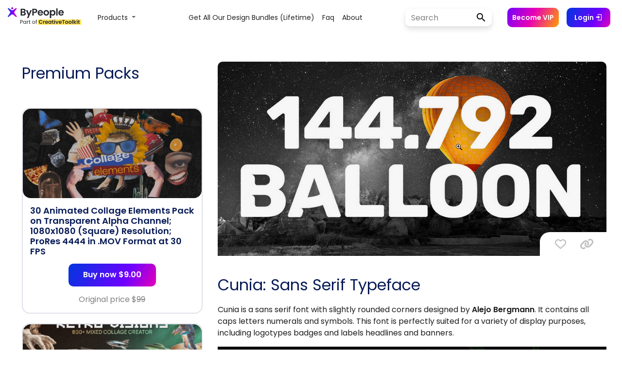

--- FILE ---
content_type: text/html; charset=UTF-8
request_url: https://www.bypeople.com/cunia-sans-serif-typeface/
body_size: 42342
content:
<!DOCTYPE html>
<html>

<head>
			<!-- Google Tag Manager -->
		<script>
			(function(w, d, s, l, i) {
				w[l] = w[l] || [];
				w[l].push({
					'gtm.start': new Date().getTime(),
					event: 'gtm.js'
				});
				var f = d.getElementsByTagName(s)[0],
					j = d.createElement(s),
					dl = l != 'dataLayer' ? '&l=' + l : '';
				j.async = true;
				j.src =
					'https://www.googletagmanager.com/gtm.js?id=' + i + dl;
				f.parentNode.insertBefore(j, f);
			})(window, document, 'script', 'dataLayer', 'GTM-TLW3VH9');
		</script>
		<!-- End Google Tag Manager -->
	<!--<link rel="stylesheet" href="/bootstrap/4.0.0/css/bootstrap.min.css" integrity="sha384-Gn5384xqQ1aoWXA+058RXPxPg6fy4IWvTNh0E263XmFcJlSAwiGgFAW/dAiS6JXm" crossorigin="anonymous">-->
	<link rel="stylesheet" href="https://maxcdn.bootstrapcdn.com/bootstrap/4.0.0/css/bootstrap.min.css" integrity="sha384-Gn5384xqQ1aoWXA+058RXPxPg6fy4IWvTNh0E263XmFcJlSAwiGgFAW/dAiS6JXm" crossorigin="anonymous">
	<link rel="stylesheet" type="text/css" href="/wp-content/themes/bppl-alpha/assets/css/v2/styles-posts.css">


	<link rel="preload" href="https://fonts.googleapis.com/css?family=Poppins:400,600&display=swap" as="style" onload="this.onload=null;this.rel='stylesheet'">
	<noscript>
		<link rel="stylesheet" href="https://fonts.googleapis.com/css?family=Poppins:400,600&display=swap">
	</noscript>

	<link href="https://fonts.googleapis.com/css?family=Open+Sans" rel="stylesheet">
	<link href="https://fonts.googleapis.com/css?family=Roboto+Slab" rel="stylesheet">

	<link rel="stylesheet" href="https://cdnjs.cloudflare.com/ajax/libs/font-awesome/6.6.0/css/all.min.css">
	<link rel="stylesheet" href="https://cdnjs.cloudflare.com/ajax/libs/animate.css/3.7.0/animate.min.css">

	<link rel="stylesheet" href="https://cdn.materialdesignicons.com/5.0.45/css/materialdesignicons.min.css" media="print" onload="this.media='all'">
	<noscript>
		<link rel="stylesheet" href="https://cdn.materialdesignicons.com/5.0.45/css/materialdesignicons.min.css" media="print" onload="this.media='all'">
	</noscript>

	<script src="https://ajax.googleapis.com/ajax/libs/jquery/3.3.1/jquery.min.js"></script>

	<script src="https://cdnjs.cloudflare.com/ajax/libs/popper.js/1.12.9/umd/popper.min.js" integrity="sha384-ApNbgh9B+Y1QKtv3Rn7W3mgPxhU9K/ScQsAP7hUibX39j7fakFPskvXusvfa0b4Q" crossorigin="anonymous"></script>
	<script src="https://maxcdn.bootstrapcdn.com/bootstrap/4.0.0/js/bootstrap.min.js" integrity="sha384-JZR6Spejh4U02d8jOt6vLEHfe/JQGiRRSQQxSfFWpi1MquVdAyjUar5+76PVCmYl" crossorigin="anonymous"></script>

	<script type="text/javascript" src="https://www.bypeople.com/wp-content/themes/bppl-alpha/assets/js/v2/main-v2-clean.js?version=1.0"></script>


	<link rel="icon" type="image/png" sizes="32x32" href="https://www.bypeople.com/wp-content/themes/bppl-alpha/assets/images/v2/favicon-32x32.png">
	<link rel="icon" type="image/png" sizes="16x16" href="https://www.bypeople.com/wp-content/themes/bppl-alpha/assets/images/v2/favicon-16x16.png">


			<!-- Facebook Pixel Code -->
		<script>
			! function(f, b, e, v, n, t, s) {
				if (f.fbq) return;
				n = f.fbq = function() {
					n.callMethod ?
						n.callMethod.apply(n, arguments) : n.queue.push(arguments)
				};
				if (!f._fbq) f._fbq = n;
				n.push = n;
				n.loaded = !0;
				n.version = '2.0';
				n.queue = [];
				t = b.createElement(e);
				t.async = !0;
				t.src = v;
				s = b.getElementsByTagName(e)[0];
				s.parentNode.insertBefore(t, s)
			}(window, document, 'script',
				'https://connect.facebook.net/en_US/fbevents.js');
			fbq('init', '527079144145419');
			fbq('track', 'PageView');
		</script>
		<noscript><img height="1" width="1" style="display:none"
				src="https://www.facebook.com/tr?id=527079144145419&ev=PageView&noscript=1" /></noscript>
		<!-- End Facebook Pixel Code -->

	
		<meta name="viewport" content="width=device-width, initial-scale=1">
	<meta property="title" content="Cunia: Sans Serif Typeface | Bypeople">
	<meta name="description" content="Cunia is a sans serif font with slightly rounded corners designed by Alejo Bergmann. It contains all caps letters numerals and symbols. This font is perfectly suited for a variety of display purposes, including logotypes badges and labels headlines and banners.">
	<meta name="twitter:widgets:csp" content="on">
	<!-- Facebook fields -->
	<meta property="og:title" content="Cunia: Sans Serif Typeface | Bypeople">
	<meta property="og:url" content="https://www.bypeople.com/cunia-sans-serif-typeface">
	<meta property="og:description" content="Cunia is a sans serif font with slightly rounded corners designed by Alejo Bergmann. It contains all caps letters numerals and symbols. This font is perfectly suited for a variety of display purposes, including logotypes badges and labels headlines and banners.">
	<meta property="og:image" content="https://www.bypeople.com/wp-content/uploads/2018/05/cunia-sans-serif-typeface.png">
	<meta property="fb:app_id" content="299022556864918">
	<!-- Twitter fields -->
	<meta name="twitter:card" content="summary_large_image">
	<meta name="twitter:site" content="@bypeopleteam">
	<meta name="twitter:creator" content="@bypeopleteam">
	<meta name="twitter:title" content="Cunia: Sans Serif Typeface | Bypeople">
	<meta name="twitter:url" content="https://www.bypeople.com/cunia-sans-serif-typeface">
	<meta name="twitter:description" content="Cunia is a sans serif font with slightly rounded corners designed by Alejo Bergmann. It contains all caps letters numerals and symbols. This font is perfectly suited for a variety of display purposes, including logotypes badges and labels headlines and banners.">
	<meta name="twitter:image" content="https://www.bypeople.com/wp-content/uploads/2018/05/cunia-sans-serif-typeface.png">

	<title>Cunia: Sans Serif Typeface | Bypeople</title>

	<script type="application/ld+json">
		{
			"@context": "http://schema.org/",
			"@type": "WebSite",
			"name": "Cunia: Sans Serif Typeface | Bypeople",
			"headline": "Curated network for developers and designers",
			"image": "https://www.bypeople.com/wp-content/uploads/2018/05/cunia-sans-serif-typeface.png",
			"thumbnailUrl": "https://www.bypeople.com/wp-content/uploads/2018/05/cunia-sans-serif-typeface.png",
			"description": "Cunia is a sans serif font with slightly rounded corners designed by Alejo Bergmann. It contains all caps letters numerals and symbols. This font is perfectly suited for a variety of display purposes, including logotypes badges and labels headlines and banners.",
			"accessMode": ["visual", "tactile"],
			"accessibilityControl": ["fullMouseControl", "fullKeyboardControl"],
			"keywords": ["jQuery Autocomplete", "jQuery Audio libraries", "Bootstrap Themes", "Free Prestashop Themes", "Elegant Tumblr Themes", "Drupal Themes", "Concrete5 Themes", "BuddyPress Themes", "jQuery Blur", "jQuery Box", "jQuery Breadcrumb", "jQuery Button", "JQuery Galleries", "jQuery Gauges", "JQuery Grids", "jQuery Layout", "jQuery Lightbox", "jQuery Link", "jQuery Live Search", "jQuery Login", "jQuery Map", "Lazy load tools", "Photoshop Illustrations", "Photoshop List Templates", "Photoshop Login Forms", "Photoshop Mobile App Icons", "Photoshop Modal", "Photoshop Realistic Drawings", "Photoshop Ribbon", "Photoshop Settings Widgets", "Photoshop Shadow", "Photoshop Sidebar Menus"],
			"license": "https://www.bypeople.com/licensecommercial.pdf"
		}
	</script>


	

		<!-- Global site tag (gtag.js) - Google Analytics -->
		<script src="https://www.googletagmanager.com/gtag/js?id=AW-11077278143"></script>
		<script>
			window.dataLayer = window.dataLayer || [];

			function gtag() {
				dataLayer.push(arguments);
			}
			gtag('js', new Date());

			gtag('config', 'G-JGB5E47BV1');
		</script>

		<script type="text/javascript" src="//l.getsitecontrol.com/p4ryye1w.js"></script>

	

	<meta name='robots' content='max-image-preview:large' />
<link rel="alternate" type="application/rss+xml" title="ByPeople &raquo; Cunia: Sans Serif Typeface Comments Feed" href="https://www.bypeople.com/cunia-sans-serif-typeface/feed/" />
<link rel="alternate" title="oEmbed (JSON)" type="application/json+oembed" href="https://www.bypeople.com/wp-json/oembed/1.0/embed?url=https%3A%2F%2Fwww.bypeople.com%2Fcunia-sans-serif-typeface%2F" />
<link rel="alternate" title="oEmbed (XML)" type="text/xml+oembed" href="https://www.bypeople.com/wp-json/oembed/1.0/embed?url=https%3A%2F%2Fwww.bypeople.com%2Fcunia-sans-serif-typeface%2F&#038;format=xml" />
<style id='wp-img-auto-sizes-contain-inline-css' type='text/css'>
img:is([sizes=auto i],[sizes^="auto," i]){contain-intrinsic-size:3000px 1500px}
/*# sourceURL=wp-img-auto-sizes-contain-inline-css */
</style>
<style id='classic-theme-styles-inline-css' type='text/css'>
/*! This file is auto-generated */
.wp-block-button__link{color:#fff;background-color:#32373c;border-radius:9999px;box-shadow:none;text-decoration:none;padding:calc(.667em + 2px) calc(1.333em + 2px);font-size:1.125em}.wp-block-file__button{background:#32373c;color:#fff;text-decoration:none}
/*# sourceURL=/wp-includes/css/classic-themes.min.css */
</style>
<link rel='stylesheet' id='hide-admin-bar-based-on-user-roles-css' href='https://www.bypeople.com/wp-content/plugins/hide-admin-bar-based-on-user-roles/public/css/hide-admin-bar-based-on-user-roles-public.css' type='text/css' media='all' />
<script type="text/javascript" src="https://www.bypeople.com/wp-includes/js/jquery/jquery.min.js" id="jquery-core-js"></script>
<script type="text/javascript" src="https://www.bypeople.com/wp-includes/js/jquery/jquery-migrate.min.js" id="jquery-migrate-js"></script>
<script type="text/javascript" src="https://www.bypeople.com/wp-content/plugins/hide-admin-bar-based-on-user-roles/public/js/hide-admin-bar-based-on-user-roles-public.js" id="hide-admin-bar-based-on-user-roles-js"></script>
<link rel="https://api.w.org/" href="https://www.bypeople.com/wp-json/" /><link rel="alternate" title="JSON" type="application/json" href="https://www.bypeople.com/wp-json/wp/v2/posts/257104" /><link rel="EditURI" type="application/rsd+xml" title="RSD" href="https://www.bypeople.com/xmlrpc.php?rsd" />
<link rel="canonical" href="https://www.bypeople.com/cunia-sans-serif-typeface/" />
<link rel='shortlink' href='https://www.bypeople.com/?p=257104' />
<link rel="icon" href="https://www.bypeople.com/wp-content/uploads/2020/08/favicon-32x32.png" sizes="32x32" />
<link rel="icon" href="https://www.bypeople.com/wp-content/uploads/2020/08/favicon-32x32.png" sizes="192x192" />
<link rel="apple-touch-icon" href="https://www.bypeople.com/wp-content/uploads/2020/08/favicon-32x32.png" />
<meta name="msapplication-TileImage" content="https://www.bypeople.com/wp-content/uploads/2020/08/favicon-32x32.png" />
<style id='global-styles-inline-css' type='text/css'>
:root{--wp--preset--aspect-ratio--square: 1;--wp--preset--aspect-ratio--4-3: 4/3;--wp--preset--aspect-ratio--3-4: 3/4;--wp--preset--aspect-ratio--3-2: 3/2;--wp--preset--aspect-ratio--2-3: 2/3;--wp--preset--aspect-ratio--16-9: 16/9;--wp--preset--aspect-ratio--9-16: 9/16;--wp--preset--color--black: #000000;--wp--preset--color--cyan-bluish-gray: #abb8c3;--wp--preset--color--white: #ffffff;--wp--preset--color--pale-pink: #f78da7;--wp--preset--color--vivid-red: #cf2e2e;--wp--preset--color--luminous-vivid-orange: #ff6900;--wp--preset--color--luminous-vivid-amber: #fcb900;--wp--preset--color--light-green-cyan: #7bdcb5;--wp--preset--color--vivid-green-cyan: #00d084;--wp--preset--color--pale-cyan-blue: #8ed1fc;--wp--preset--color--vivid-cyan-blue: #0693e3;--wp--preset--color--vivid-purple: #9b51e0;--wp--preset--gradient--vivid-cyan-blue-to-vivid-purple: linear-gradient(135deg,rgb(6,147,227) 0%,rgb(155,81,224) 100%);--wp--preset--gradient--light-green-cyan-to-vivid-green-cyan: linear-gradient(135deg,rgb(122,220,180) 0%,rgb(0,208,130) 100%);--wp--preset--gradient--luminous-vivid-amber-to-luminous-vivid-orange: linear-gradient(135deg,rgb(252,185,0) 0%,rgb(255,105,0) 100%);--wp--preset--gradient--luminous-vivid-orange-to-vivid-red: linear-gradient(135deg,rgb(255,105,0) 0%,rgb(207,46,46) 100%);--wp--preset--gradient--very-light-gray-to-cyan-bluish-gray: linear-gradient(135deg,rgb(238,238,238) 0%,rgb(169,184,195) 100%);--wp--preset--gradient--cool-to-warm-spectrum: linear-gradient(135deg,rgb(74,234,220) 0%,rgb(151,120,209) 20%,rgb(207,42,186) 40%,rgb(238,44,130) 60%,rgb(251,105,98) 80%,rgb(254,248,76) 100%);--wp--preset--gradient--blush-light-purple: linear-gradient(135deg,rgb(255,206,236) 0%,rgb(152,150,240) 100%);--wp--preset--gradient--blush-bordeaux: linear-gradient(135deg,rgb(254,205,165) 0%,rgb(254,45,45) 50%,rgb(107,0,62) 100%);--wp--preset--gradient--luminous-dusk: linear-gradient(135deg,rgb(255,203,112) 0%,rgb(199,81,192) 50%,rgb(65,88,208) 100%);--wp--preset--gradient--pale-ocean: linear-gradient(135deg,rgb(255,245,203) 0%,rgb(182,227,212) 50%,rgb(51,167,181) 100%);--wp--preset--gradient--electric-grass: linear-gradient(135deg,rgb(202,248,128) 0%,rgb(113,206,126) 100%);--wp--preset--gradient--midnight: linear-gradient(135deg,rgb(2,3,129) 0%,rgb(40,116,252) 100%);--wp--preset--font-size--small: 13px;--wp--preset--font-size--medium: 20px;--wp--preset--font-size--large: 36px;--wp--preset--font-size--x-large: 42px;--wp--preset--spacing--20: 0.44rem;--wp--preset--spacing--30: 0.67rem;--wp--preset--spacing--40: 1rem;--wp--preset--spacing--50: 1.5rem;--wp--preset--spacing--60: 2.25rem;--wp--preset--spacing--70: 3.38rem;--wp--preset--spacing--80: 5.06rem;--wp--preset--shadow--natural: 6px 6px 9px rgba(0, 0, 0, 0.2);--wp--preset--shadow--deep: 12px 12px 50px rgba(0, 0, 0, 0.4);--wp--preset--shadow--sharp: 6px 6px 0px rgba(0, 0, 0, 0.2);--wp--preset--shadow--outlined: 6px 6px 0px -3px rgb(255, 255, 255), 6px 6px rgb(0, 0, 0);--wp--preset--shadow--crisp: 6px 6px 0px rgb(0, 0, 0);}:where(.is-layout-flex){gap: 0.5em;}:where(.is-layout-grid){gap: 0.5em;}body .is-layout-flex{display: flex;}.is-layout-flex{flex-wrap: wrap;align-items: center;}.is-layout-flex > :is(*, div){margin: 0;}body .is-layout-grid{display: grid;}.is-layout-grid > :is(*, div){margin: 0;}:where(.wp-block-columns.is-layout-flex){gap: 2em;}:where(.wp-block-columns.is-layout-grid){gap: 2em;}:where(.wp-block-post-template.is-layout-flex){gap: 1.25em;}:where(.wp-block-post-template.is-layout-grid){gap: 1.25em;}.has-black-color{color: var(--wp--preset--color--black) !important;}.has-cyan-bluish-gray-color{color: var(--wp--preset--color--cyan-bluish-gray) !important;}.has-white-color{color: var(--wp--preset--color--white) !important;}.has-pale-pink-color{color: var(--wp--preset--color--pale-pink) !important;}.has-vivid-red-color{color: var(--wp--preset--color--vivid-red) !important;}.has-luminous-vivid-orange-color{color: var(--wp--preset--color--luminous-vivid-orange) !important;}.has-luminous-vivid-amber-color{color: var(--wp--preset--color--luminous-vivid-amber) !important;}.has-light-green-cyan-color{color: var(--wp--preset--color--light-green-cyan) !important;}.has-vivid-green-cyan-color{color: var(--wp--preset--color--vivid-green-cyan) !important;}.has-pale-cyan-blue-color{color: var(--wp--preset--color--pale-cyan-blue) !important;}.has-vivid-cyan-blue-color{color: var(--wp--preset--color--vivid-cyan-blue) !important;}.has-vivid-purple-color{color: var(--wp--preset--color--vivid-purple) !important;}.has-black-background-color{background-color: var(--wp--preset--color--black) !important;}.has-cyan-bluish-gray-background-color{background-color: var(--wp--preset--color--cyan-bluish-gray) !important;}.has-white-background-color{background-color: var(--wp--preset--color--white) !important;}.has-pale-pink-background-color{background-color: var(--wp--preset--color--pale-pink) !important;}.has-vivid-red-background-color{background-color: var(--wp--preset--color--vivid-red) !important;}.has-luminous-vivid-orange-background-color{background-color: var(--wp--preset--color--luminous-vivid-orange) !important;}.has-luminous-vivid-amber-background-color{background-color: var(--wp--preset--color--luminous-vivid-amber) !important;}.has-light-green-cyan-background-color{background-color: var(--wp--preset--color--light-green-cyan) !important;}.has-vivid-green-cyan-background-color{background-color: var(--wp--preset--color--vivid-green-cyan) !important;}.has-pale-cyan-blue-background-color{background-color: var(--wp--preset--color--pale-cyan-blue) !important;}.has-vivid-cyan-blue-background-color{background-color: var(--wp--preset--color--vivid-cyan-blue) !important;}.has-vivid-purple-background-color{background-color: var(--wp--preset--color--vivid-purple) !important;}.has-black-border-color{border-color: var(--wp--preset--color--black) !important;}.has-cyan-bluish-gray-border-color{border-color: var(--wp--preset--color--cyan-bluish-gray) !important;}.has-white-border-color{border-color: var(--wp--preset--color--white) !important;}.has-pale-pink-border-color{border-color: var(--wp--preset--color--pale-pink) !important;}.has-vivid-red-border-color{border-color: var(--wp--preset--color--vivid-red) !important;}.has-luminous-vivid-orange-border-color{border-color: var(--wp--preset--color--luminous-vivid-orange) !important;}.has-luminous-vivid-amber-border-color{border-color: var(--wp--preset--color--luminous-vivid-amber) !important;}.has-light-green-cyan-border-color{border-color: var(--wp--preset--color--light-green-cyan) !important;}.has-vivid-green-cyan-border-color{border-color: var(--wp--preset--color--vivid-green-cyan) !important;}.has-pale-cyan-blue-border-color{border-color: var(--wp--preset--color--pale-cyan-blue) !important;}.has-vivid-cyan-blue-border-color{border-color: var(--wp--preset--color--vivid-cyan-blue) !important;}.has-vivid-purple-border-color{border-color: var(--wp--preset--color--vivid-purple) !important;}.has-vivid-cyan-blue-to-vivid-purple-gradient-background{background: var(--wp--preset--gradient--vivid-cyan-blue-to-vivid-purple) !important;}.has-light-green-cyan-to-vivid-green-cyan-gradient-background{background: var(--wp--preset--gradient--light-green-cyan-to-vivid-green-cyan) !important;}.has-luminous-vivid-amber-to-luminous-vivid-orange-gradient-background{background: var(--wp--preset--gradient--luminous-vivid-amber-to-luminous-vivid-orange) !important;}.has-luminous-vivid-orange-to-vivid-red-gradient-background{background: var(--wp--preset--gradient--luminous-vivid-orange-to-vivid-red) !important;}.has-very-light-gray-to-cyan-bluish-gray-gradient-background{background: var(--wp--preset--gradient--very-light-gray-to-cyan-bluish-gray) !important;}.has-cool-to-warm-spectrum-gradient-background{background: var(--wp--preset--gradient--cool-to-warm-spectrum) !important;}.has-blush-light-purple-gradient-background{background: var(--wp--preset--gradient--blush-light-purple) !important;}.has-blush-bordeaux-gradient-background{background: var(--wp--preset--gradient--blush-bordeaux) !important;}.has-luminous-dusk-gradient-background{background: var(--wp--preset--gradient--luminous-dusk) !important;}.has-pale-ocean-gradient-background{background: var(--wp--preset--gradient--pale-ocean) !important;}.has-electric-grass-gradient-background{background: var(--wp--preset--gradient--electric-grass) !important;}.has-midnight-gradient-background{background: var(--wp--preset--gradient--midnight) !important;}.has-small-font-size{font-size: var(--wp--preset--font-size--small) !important;}.has-medium-font-size{font-size: var(--wp--preset--font-size--medium) !important;}.has-large-font-size{font-size: var(--wp--preset--font-size--large) !important;}.has-x-large-font-size{font-size: var(--wp--preset--font-size--x-large) !important;}
/*# sourceURL=global-styles-inline-css */
</style>
</head>

<body>

	
<aside class="detail-modal col-12 col-md-12 col-lg-12 col-xl-12" id="detail-view">
	<span class="list-nav prev-list" data-navigate="prev"><i class="fa fa-chevron-left fa-4x"></i></span>
	<span class="list-nav next-list" data-navigate="next"><i class="fa fa-chevron-right fa-4x"></i></span>
	<button class="close-detail-btn"><i class="fa fa-times fa-2x"></i></button>
	<div class="detail-v2-main-scroll">
		<div class="container">
			<div class="detail-content">
				
			</div>
		</div>
	</div>
</aside><div class="v2-nav">
	<style>
  .btn:hover {
    opacity: 0.8;
  }

  .v2-nav {
    position: relative;
    top: 0;
    left: 0;
    width: 100%;
    height: 72px;
    z-index: 99;
    background-color: #fff;
  }

  #main-v2-toggler {
    position: fixed;
    right: 46px;
    border: none;
    height: 25px;
  }

  form.search-form-v2 input#search {
    width: 125px;
    height: 36px;
    border: none;
    background-color: #fff;
    border-radius: 15px 0 0 15px;
    border-right: none;
    font-family: 'Poppins', sans-serif;
  }

  form.search-form-v2 input#search::placeholder {
    color: gray;
    font-family: 'Poppins', 'Poppins', sans-serif;
  }

  .btn-login-cart-vip {
    text-align: center;
    align-items: center;
    display: contents;
  }

  .become-vip-button {
    background: linear-gradient(116.49deg, #7000ff, #e700b7 47.4%, #ffa000);
    color: white;
    border: none;
    border-radius: 10px;
    font-size: 14px;
    font-family: 'Poppins', sans-serif;
    font-weight: 600;
    padding: 6px 10px;
    height: 40px;
    display: flex;
    align-items: center;
  }

  #become-vip-button:hover {
    opacity: 0.8;
    cursor: pointer;
  }

  .search-form-v2 {
    position: relative;
    display: flex;
    align-items: center;
    width: 100%;
    box-shadow: 0 0 6px rgb(0 0 0 / 3%), 0 5px 16px rgb(0 0 0 / 4%), 0 7px 10px rgb(0 0 0 / 8%);
    border-radius: 10px;
  }

  .search-form-v2:hover {
    box-shadow: 0 7px 6px rgba(0, 0, 0, .03), 0 15px 16px rgba(0, 0, 0, .04), 0 24px 30px rgba(0, 0, 0, .08);
  }

  .submit-search {
    background-color: #fff;
    color: #000;
    line-height: 1;
    width: 50px;
    height: 36px;
    font-size: 18px;
    padding: 0 16px;
    border-radius: 0 15px 15px 0;
    border-left: none;
    margin-left: 3px;
  }

  .submit-search:hover {
    opacity: 0.8;
  }

  #user-name {
    font-size: 14px;
    color: var(--color1);
    opacity: 0.7;
    display: inline-block;
    /*white-space: nowrap;
    overflow: hidden;
    text-overflow: ellipsis;*/
    max-width: 130px;
    vertical-align: middle;
    font-weight: 600;
  }

  #user-name.vip-user:after {
    content: " (VIP)";
    font-weight: 600;
    color: var(--first-bypeople-color);
  }

  .mx-3 {
    margin-left: 1rem !important;
  }

  #login-button:hover,
  #join-button:hover {
    opacity: 0.8;
    cursor: pointer;
  }

  #menu-menu_v2 {
    margin-left: auto !important;
    margin-right: auto !important;
  }

  /* #menu-menu_v2 li:first-child {
    min-width: 137px !important;
  } */
  .bppl-v2-navbar .nav-main .nav-item>.nav-link {
    font-family: 'Poppins', serif;
    text-transform: capitalize;
    font-size: 14px;
    color: rgba(0, 0, 0, .87);
    font-weight: 400;
  }

  .dropdown-link {
    font-family: 'Poppins', serif;
    text-transform: capitalize;
    font-size: 14px;
    color: rgba(0, 0, 0, .87);
    font-weight: 400;
    background-color: unset;
  }

  .nav-link:hover,
  .dropdown-link:hover {
    background-color: #efefef;
  }

  .form-control {
    font-size: 16px;
  }

  #mobile-deals-menu {
    display: none;
  }

  .dropdown-item {
    font-family: 'Poppins', sans-serif;
    font-size: 14px;
  }

  .dropdown-menu-deals {
    min-width: 45rem;
    border: unset;
    box-shadow: 0 0px 22px -14px rgb(0 0 0);
  }

  @media (max-width: 1024px) {
    .bppl-v2-navbar .nav-main .nav-item>.nav-link {
      text-align: right;
    }
  }

  @media (max-width: 1199px) {
    .become-vip-button {
      margin: 5% 0;
      width: 109px;
    }

    form.search-form-v2 input#search {
      width: 100%;
    }
  }

  @media (max-width: 1270px) {
    form.search-form-v2 input#search {
      width: 98px;
    }
  }

  @media (max-width: 1360px) {
    #join-button {
      display: none;
    }
  }

  @media (max-width: 992px) {

    .btn-login-cart-vip {
      text-align: right;
      align-items: flex-start;
      display: block;
    }

    .btn-login-cart-vip li {
      margin: 0px !important;
    }

    #user-data {
      margin-left: 0 !important;
      margin-right: 0 !important;
    }

    .nav-menu-items {
      display: none;
    }

    #facebook-community {
      display: none;
    }

    .navbar-nav .dropdown-menu {
      margin-left: -40px;
    }

    #li-user-name {
      margin-right: 0 !important;
    }

    #dropdown-items {
      margin: 0 !important;
    }

    #dropdown-menu {
      display: none;
    }

    #mobile-deals-menu {
      display: block;
      text-align: right;
      margin: 20px 0 50px 0;
    }

    .dropdown-item {
      padding: 5px 0;
    }
  }

  .fixed-bottom-pricing {
    display: none;
    position: fixed;
    right: 0;
    bottom: 0px;
    z-index: 1030;

  }

  .fixed-bottom-pricing #navbarDropdown {
    text-align: end;
    color: #0d84ff;
    padding: 10px 24px;
  }

  .fixed-bottom-pricing .fa-trash-alt {
    color: #ff00009c;
  }

  .fixed-bottom-pricing .navbar-nav .dropdown-menu {
    margin-left: 0 !important;
  }

  @media (max-width: 700px) {

    .fixed-bottom-pricing {
      padding-top: 2px;
      right: 0px;
      bottom: 0px;
    }

    .fixed-bottom-pricing #navbarDropdown {
      text-align: end;
      color: #0d84ff;
      padding: 2px 2px;
    }




    .fixed-bottom-pricing .navbar-nav .dropdown-menu {
      margin-left: 5px !important;
    }


  }


  @media (max-width: 900px) {
    .alert-add-to-cart {
      display: none;
    }
  }

  .widget-visible,
  .widget-visible iframe {
    z-index: 99 !important;
  }


  @-webkit-keyframes fadein {
    0% {
      opacity: 0;
    }

    100% {
      opacity: 1;
    }
  }

  @-moz-keyframes fadein {
    0% {
      opacity: 0;
    }

    100% {
      opacity: 1;
    }
  }

  @keyframes fadein {
    0% {
      opacity: 0;
    }

    100% {
      opacity: 1;
    }
  }

  .alert-add-to-cart {
    -webkit-animation: fadein 1s ease-in alternate;
    -moz-animation: fadein 1s ease-in alternate;
    animation: fadein 1s ease-in alternate;
  }

  .prices-box {
    border: 3px solid rgb(224, 8, 118);
  }
</style>

<nav id="bppl-v2-navbar" class="navbar navbar-expand-lg navbar-light bppl-v2-navbar">
  <!-- <div class="mobile-nav">
    <ul class="nav-menu-items">
      <a href="https://www.bypeople.com/premium" style="font-family: 'Poppins', sans-serif;font-size: 14px;font-weight: 600;color: #000;text-transform: capitalize;">deals</a>
      <a href="https://freebies.bypeople.com" style="font-family: 'Poppins', sans-serif;font-size: 14px;font-weight: 600;color: #000;text-transform: capitalize;">&nbsp;&nbsp;&nbsp;&nbsp;freebies</a>
    </ul>
  </div> -->
  <a class="navbar-brand mr-auto ml-md-auto" href="https://www.bypeople.com/">
    <svg width="151" height="44" viewBox="0 0 151 44" fill="none" xmlns="http://www.w3.org/2000/svg" style="margin: 0 5px 0 0">
      <path d="M18.2163 23.1511C18.3808 23.3836 18.4551 23.668 18.4255 23.9512C18.3958 24.2344 18.2641 24.4972 18.055 24.6905C17.838 24.8905 17.5537 25.0015 17.2586 25.0015C16.9839 25.0016 16.7179 24.9051 16.5073 24.7288L11.141 20.2412C10.027 19.3096 8.40584 19.3096 7.29191 20.2411L1.92557 24.7288C1.71487 24.9051 1.44886 25.0016 1.17413 25.0015C0.878925 25.0018 0.594481 24.8907 0.377542 24.6905C0.168678 24.497 0.0371856 24.2343 0.00751073 23.9511C-0.0221641 23.668 0.0520008 23.3837 0.216213 23.1511L4.44038 17.1891C5.21876 16.0905 5.16987 14.6078 4.32081 13.5629L0.263276 8.56925C0.0852807 8.35064 -0.00799108 8.0752 0.000537089 7.79342C0.00906525 7.51164 0.118825 7.24238 0.309715 7.03493C0.419768 6.91549 0.55339 6.82015 0.702147 6.75497C0.850905 6.6898 1.01157 6.65619 1.17398 6.65625C1.41003 6.65644 1.64052 6.72789 1.83527 6.86129L7.52414 10.7478C8.54463 11.4449 9.88824 11.4449 10.9087 10.7478L16.5976 6.86129C16.7918 6.72787 17.0218 6.6564 17.2574 6.65625C17.4199 6.65602 17.5806 6.68955 17.7294 6.75474C17.8782 6.81993 18.0119 6.91535 18.1219 7.03493C18.313 7.2422 18.423 7.51137 18.4318 7.79315C18.4406 8.07493 18.3475 8.35047 18.1697 8.56925L14.1123 13.563C13.2633 14.6079 13.2144 16.0904 13.9927 17.189L18.2163 23.1511Z" fill="url(#paint0_linear)" />
      <path d="M11.2291 7.0783C11.2376 7.6207 11.0302 8.14423 10.6527 8.5338C10.2752 8.92338 9.7585 9.14713 9.2161 9.15582C8.67376 9.14705 8.15709 8.92329 7.77967 8.53373C7.40225 8.14416 7.19497 7.62065 7.20337 7.0783C7.19505 6.5359 7.40235 6.0124 7.77973 5.62272C8.15711 5.23304 8.67372 5.00907 9.2161 5C9.75854 5.00899 10.2752 5.23292 10.6527 5.6226C11.0301 6.01229 11.2375 6.53585 11.2291 7.0783V7.0783Z" fill="url(#paint1_linear)" />
      <path d="M34.3 14.84C35.0867 14.9867 35.7333 15.38 36.24 16.02C36.7467 16.66 37 17.3933 37 18.22C37 18.9667 36.8133 19.6267 36.44 20.2C36.08 20.76 35.5533 21.2 34.86 21.52C34.1667 21.84 33.3467 22 32.4 22H26.38V8.04H32.14C33.0867 8.04 33.9 8.19333 34.58 8.5C35.2733 8.80667 35.7933 9.23333 36.14 9.78C36.5 10.3267 36.68 10.9467 36.68 11.64C36.68 12.4533 36.46 13.1333 36.02 13.68C35.5933 14.2267 35.02 14.6133 34.3 14.84ZM29.18 13.8H31.74C32.4067 13.8 32.92 13.6533 33.28 13.36C33.64 13.0533 33.82 12.62 33.82 12.06C33.82 11.5 33.64 11.0667 33.28 10.76C32.92 10.4533 32.4067 10.3 31.74 10.3H29.18V13.8ZM32 19.72C32.68 19.72 33.2067 19.56 33.58 19.24C33.9667 18.92 34.16 18.4667 34.16 17.88C34.16 17.28 33.96 16.8133 33.56 16.48C33.16 16.1333 32.62 15.96 31.94 15.96H29.18V19.72H32ZM49.4316 10.92L42.5716 27.24H39.5916L41.9916 21.72L37.5516 10.92H40.6916L43.5516 18.66L46.4516 10.92H49.4316ZM60.7209 12.36C60.7209 13.1067 60.5409 13.8067 60.1809 14.46C59.8343 15.1133 59.2809 15.64 58.5209 16.04C57.7743 16.44 56.8276 16.64 55.6809 16.64H53.3409V22H50.5409V8.04H55.6809C56.7609 8.04 57.6809 8.22667 58.4409 8.6C59.2009 8.97333 59.7676 9.48667 60.1409 10.14C60.5276 10.7933 60.7209 11.5333 60.7209 12.36ZM55.5609 14.38C56.3343 14.38 56.9076 14.2067 57.2809 13.86C57.6543 13.5 57.8409 13 57.8409 12.36C57.8409 11 57.0809 10.32 55.5609 10.32H53.3409V14.38H55.5609ZM72.6089 16.22C72.6089 16.62 72.5822 16.98 72.5289 17.3H64.4289C64.4956 18.1 64.7756 18.7267 65.2689 19.18C65.7622 19.6333 66.3689 19.86 67.0889 19.86C68.1289 19.86 68.8689 19.4133 69.3089 18.52H72.3289C72.0089 19.5867 71.3956 20.4667 70.4889 21.16C69.5822 21.84 68.4689 22.18 67.1489 22.18C66.0822 22.18 65.1222 21.9467 64.2689 21.48C63.4289 21 62.7689 20.3267 62.2889 19.46C61.8222 18.5933 61.5889 17.5933 61.5889 16.46C61.5889 15.3133 61.8222 14.3067 62.2889 13.44C62.7556 12.5733 63.4089 11.9067 64.2489 11.44C65.0889 10.9733 66.0556 10.74 67.1489 10.74C68.2022 10.74 69.1422 10.9667 69.9689 11.42C70.8089 11.8733 71.4556 12.52 71.9089 13.36C72.3756 14.1867 72.6089 15.14 72.6089 16.22ZM69.7089 15.42C69.6956 14.7 69.4356 14.1267 68.9289 13.7C68.4222 13.26 67.8022 13.04 67.0689 13.04C66.3756 13.04 65.7889 13.2533 65.3089 13.68C64.8422 14.0933 64.5556 14.6733 64.4489 15.42H69.7089ZM79.1727 22.18C78.106 22.18 77.146 21.9467 76.2927 21.48C75.4393 21 74.766 20.3267 74.2727 19.46C73.7927 18.5933 73.5527 17.5933 73.5527 16.46C73.5527 15.3267 73.7993 14.3267 74.2927 13.46C74.7993 12.5933 75.486 11.9267 76.3527 11.46C77.2193 10.98 78.186 10.74 79.2527 10.74C80.3193 10.74 81.286 10.98 82.1527 11.46C83.0193 11.9267 83.6993 12.5933 84.1927 13.46C84.6993 14.3267 84.9527 15.3267 84.9527 16.46C84.9527 17.5933 84.6927 18.5933 84.1727 19.46C83.666 20.3267 82.9727 21 82.0927 21.48C81.226 21.9467 80.2527 22.18 79.1727 22.18ZM79.1727 19.74C79.6793 19.74 80.1527 19.62 80.5927 19.38C81.046 19.1267 81.406 18.7533 81.6727 18.26C81.9393 17.7667 82.0727 17.1667 82.0727 16.46C82.0727 15.4067 81.7927 14.6 81.2327 14.04C80.686 13.4667 80.0127 13.18 79.2127 13.18C78.4127 13.18 77.7393 13.4667 77.1927 14.04C76.6593 14.6 76.3927 15.4067 76.3927 16.46C76.3927 17.5133 76.6527 18.3267 77.1727 18.9C77.706 19.46 78.3727 19.74 79.1727 19.74ZM89.4066 12.52C89.7666 12.0133 90.2599 11.5933 90.8866 11.26C91.5266 10.9133 92.2532 10.74 93.0666 10.74C94.0132 10.74 94.8666 10.9733 95.6266 11.44C96.3999 11.9067 97.0066 12.5733 97.4466 13.44C97.8999 14.2933 98.1266 15.2867 98.1266 16.42C98.1266 17.5533 97.8999 18.56 97.4466 19.44C97.0066 20.3067 96.3999 20.98 95.6266 21.46C94.8666 21.94 94.0132 22.18 93.0666 22.18C92.2532 22.18 91.5332 22.0133 90.9066 21.68C90.2932 21.3467 89.7932 20.9267 89.4066 20.42V27.28H86.6066V10.92H89.4066V12.52ZM95.2666 16.42C95.2666 15.7533 95.1266 15.18 94.8466 14.7C94.5799 14.2067 94.2199 13.8333 93.7666 13.58C93.3266 13.3267 92.8466 13.2 92.3266 13.2C91.8199 13.2 91.3399 13.3333 90.8866 13.6C90.4466 13.8533 90.0866 14.2267 89.8066 14.72C89.5399 15.2133 89.4066 15.7933 89.4066 16.46C89.4066 17.1267 89.5399 17.7067 89.8066 18.2C90.0866 18.6933 90.4466 19.0733 90.8866 19.34C91.3399 19.5933 91.8199 19.72 92.3266 19.72C92.8466 19.72 93.3266 19.5867 93.7666 19.32C94.2199 19.0533 94.5799 18.6733 94.8466 18.18C95.1266 17.6867 95.2666 17.1 95.2666 16.42ZM102.561 7.2V22H99.7612V7.2H102.561ZM115.228 16.22C115.228 16.62 115.201 16.98 115.148 17.3H107.048C107.114 18.1 107.394 18.7267 107.888 19.18C108.381 19.6333 108.988 19.86 109.708 19.86C110.748 19.86 111.488 19.4133 111.928 18.52H114.948C114.628 19.5867 114.014 20.4667 113.108 21.16C112.201 21.84 111.088 22.18 109.768 22.18C108.701 22.18 107.741 21.9467 106.888 21.48C106.048 21 105.388 20.3267 104.908 19.46C104.441 18.5933 104.208 17.5933 104.208 16.46C104.208 15.3133 104.441 14.3067 104.908 13.44C105.374 12.5733 106.028 11.9067 106.868 11.44C107.708 10.9733 108.674 10.74 109.768 10.74C110.821 10.74 111.761 10.9667 112.588 11.42C113.428 11.8733 114.074 12.52 114.528 13.36C114.994 14.1867 115.228 15.14 115.228 16.22ZM112.328 15.42C112.314 14.7 112.054 14.1267 111.548 13.7C111.041 13.26 110.421 13.04 109.688 13.04C108.994 13.04 108.408 13.2533 107.928 13.68C107.461 14.0933 107.174 14.6733 107.068 15.42H112.328Z" fill="#24252C" />

      <style>
        svg #ct-link #ct-highlight {
          transition: all 300ms ease-in-out;
        }

        svg #ct-link:hover #ct-highlight {
          fill: #97fffb;
        }
      </style>
      <rect fill="black" fill-opacity="0" x="38.4355" y="0.25" width="89.0278" height="16.5" />
      <a id="ct-link" target="_blank" href="https://www.bypeople.com/creative-toolkit/">
        <rect id="ct-highlight" x="62" y="30" width="89" height="11" fill="#FEE45A" />
      </a>
      <path d="M30.973 33.577C30.973 34.215 30.753 34.7467 30.313 35.172C29.8803 35.59 29.2167 35.799 28.322 35.799H26.848V39H25.847V31.333H28.322C29.1873 31.333 29.8437 31.542 30.291 31.96C30.7457 32.378 30.973 32.917 30.973 33.577ZM28.322 34.974C28.8793 34.974 29.29 34.853 29.554 34.611C29.818 34.369 29.95 34.0243 29.95 33.577C29.95 32.631 29.4073 32.158 28.322 32.158H26.848V34.974H28.322ZM31.8431 35.964C31.8431 35.348 31.9678 34.809 32.2171 34.347C32.4665 33.8777 32.8075 33.5147 33.2401 33.258C33.6801 33.0013 34.1678 32.873 34.7031 32.873C35.2311 32.873 35.6895 32.9867 36.0781 33.214C36.4668 33.4413 36.7565 33.7273 36.9471 34.072V32.972H37.9591V39H36.9471V37.878C36.7491 38.23 36.4521 38.5233 36.0561 38.758C35.6675 38.9853 35.2128 39.099 34.6921 39.099C34.1568 39.099 33.6728 38.967 33.2401 38.703C32.8075 38.439 32.4665 38.0687 32.2171 37.592C31.9678 37.1153 31.8431 36.5727 31.8431 35.964ZM36.9471 35.975C36.9471 35.5203 36.8555 35.1243 36.6721 34.787C36.4888 34.4497 36.2395 34.193 35.9241 34.017C35.6161 33.8337 35.2751 33.742 34.9011 33.742C34.5271 33.742 34.1861 33.83 33.8781 34.006C33.5701 34.182 33.3245 34.4387 33.1411 34.776C32.9578 35.1133 32.8661 35.5093 32.8661 35.964C32.8661 36.426 32.9578 36.8293 33.1411 37.174C33.3245 37.5113 33.5701 37.7717 33.8781 37.955C34.1861 38.131 34.5271 38.219 34.9011 38.219C35.2751 38.219 35.6161 38.131 35.9241 37.955C36.2395 37.7717 36.4888 37.5113 36.6721 37.174C36.8555 36.8293 36.9471 36.4297 36.9471 35.975ZM40.6517 33.951C40.8277 33.6063 41.077 33.3387 41.3997 33.148C41.7297 32.9573 42.1294 32.862 42.5987 32.862V33.896H42.3347C41.2127 33.896 40.6517 34.5047 40.6517 35.722V39H39.6507V32.972H40.6517V33.951ZM44.9752 33.797V37.35C44.9752 37.6433 45.0376 37.8523 45.1622 37.977C45.2869 38.0943 45.5032 38.153 45.8112 38.153H46.5482V39H45.6462C45.0889 39 44.6709 38.8717 44.3922 38.615C44.1136 38.3583 43.9742 37.9367 43.9742 37.35V33.797H43.1932V32.972H43.9742V31.454H44.9752V32.972H46.5482V33.797H44.9752ZM53.3227 39.099C52.758 39.099 52.2447 38.9707 51.7827 38.714C51.328 38.4573 50.9687 38.0943 50.7047 37.625C50.448 37.1483 50.3197 36.5983 50.3197 35.975C50.3197 35.359 50.4517 34.8163 50.7157 34.347C50.987 33.8703 51.3537 33.5073 51.8157 33.258C52.2777 33.0013 52.7947 32.873 53.3667 32.873C53.9387 32.873 54.4557 33.0013 54.9177 33.258C55.3797 33.5073 55.7427 33.8667 56.0067 34.336C56.278 34.8053 56.4137 35.3517 56.4137 35.975C56.4137 36.5983 56.2743 37.1483 55.9957 37.625C55.7243 38.0943 55.354 38.4573 54.8847 38.714C54.4153 38.9707 53.8947 39.099 53.3227 39.099ZM53.3227 38.219C53.682 38.219 54.0193 38.1347 54.3347 37.966C54.65 37.7973 54.903 37.5443 55.0937 37.207C55.2917 36.8697 55.3907 36.459 55.3907 35.975C55.3907 35.491 55.2953 35.0803 55.1047 34.743C54.914 34.4057 54.6647 34.1563 54.3567 33.995C54.0487 33.8263 53.715 33.742 53.3557 33.742C52.989 33.742 52.6517 33.8263 52.3437 33.995C52.043 34.1563 51.801 34.4057 51.6177 34.743C51.4343 35.0803 51.3427 35.491 51.3427 35.975C51.3427 36.4663 51.4307 36.8807 51.6067 37.218C51.79 37.5553 52.032 37.8083 52.3327 37.977C52.6333 38.1383 52.9633 38.219 53.3227 38.219ZM60.1828 33.797H58.9178V39H57.9168V33.797H57.1358V32.972H57.9168V32.543C57.9168 31.8683 58.0891 31.377 58.4338 31.069C58.7858 30.7537 59.3468 30.596 60.1168 30.596V31.432C59.6768 31.432 59.3651 31.52 59.1818 31.696C59.0058 31.8647 58.9178 32.147 58.9178 32.543V32.972H60.1828V33.797ZM63.8205 35.15C63.8205 34.3947 63.9892 33.72 64.3265 33.126C64.6712 32.5247 65.1369 32.059 65.7235 31.729C66.3175 31.3917 66.9812 31.223 67.7145 31.223C68.5725 31.223 69.3242 31.443 69.9695 31.883C70.6149 32.323 71.0659 32.9317 71.3225 33.709H69.5515C69.3755 33.3423 69.1262 33.0673 68.8035 32.884C68.4882 32.7007 68.1215 32.609 67.7035 32.609C67.2562 32.609 66.8565 32.7153 66.5045 32.928C66.1599 33.1333 65.8885 33.4267 65.6905 33.808C65.4999 34.1893 65.4045 34.6367 65.4045 35.15C65.4045 35.656 65.4999 36.1033 65.6905 36.492C65.8885 36.8733 66.1599 37.1703 66.5045 37.383C66.8565 37.5883 67.2562 37.691 67.7035 37.691C68.1215 37.691 68.4882 37.5993 68.8035 37.416C69.1262 37.2253 69.3755 36.9467 69.5515 36.58H71.3225C71.0659 37.3647 70.6149 37.977 69.9695 38.417C69.3315 38.8497 68.5799 39.066 67.7145 39.066C66.9812 39.066 66.3175 38.901 65.7235 38.571C65.1369 38.2337 64.6712 37.768 64.3265 37.174C63.9892 36.58 63.8205 35.9053 63.8205 35.15ZM74.1779 33.852C74.3759 33.5293 74.6326 33.2763 74.9479 33.093C75.2706 32.9097 75.6372 32.818 76.0479 32.818V34.435H75.6409C75.1569 34.435 74.7902 34.5487 74.5409 34.776C74.2989 35.0033 74.1779 35.3993 74.1779 35.964V39H72.6379V32.906H74.1779V33.852ZM82.7502 35.821C82.7502 36.041 82.7355 36.239 82.7062 36.415H78.2512C78.2878 36.855 78.4418 37.1997 78.7132 37.449C78.9845 37.6983 79.3182 37.823 79.7142 37.823C80.2862 37.823 80.6932 37.5773 80.9352 37.086H82.5962C82.4202 37.6727 82.0828 38.1567 81.5842 38.538C81.0855 38.912 80.4732 39.099 79.7472 39.099C79.1605 39.099 78.6325 38.9707 78.1632 38.714C77.7012 38.45 77.3382 38.0797 77.0742 37.603C76.8175 37.1263 76.6892 36.5763 76.6892 35.953C76.6892 35.3223 76.8175 34.7687 77.0742 34.292C77.3308 33.8153 77.6902 33.4487 78.1522 33.192C78.6142 32.9353 79.1458 32.807 79.7472 32.807C80.3265 32.807 80.8435 32.9317 81.2982 33.181C81.7602 33.4303 82.1158 33.786 82.3652 34.248C82.6218 34.7027 82.7502 35.227 82.7502 35.821ZM81.1552 35.381C81.1478 34.985 81.0048 34.6697 80.7262 34.435C80.4475 34.193 80.1065 34.072 79.7032 34.072C79.3218 34.072 78.9992 34.1893 78.7352 34.424C78.4785 34.6513 78.3208 34.9703 78.2622 35.381H81.1552ZM83.4782 35.931C83.4782 35.315 83.5992 34.7687 83.8412 34.292C84.0906 33.8153 84.4242 33.4487 84.8422 33.192C85.2676 32.9353 85.7406 32.807 86.2612 32.807C86.7159 32.807 87.1119 32.8987 87.4492 33.082C87.7939 33.2653 88.0689 33.4963 88.2742 33.775V32.906H89.8252V39H88.2742V38.109C88.0762 38.395 87.8012 38.6333 87.4492 38.824C87.1046 39.0073 86.7049 39.099 86.2502 39.099C85.7369 39.099 85.2676 38.967 84.8422 38.703C84.4242 38.439 84.0906 38.0687 83.8412 37.592C83.5992 37.108 83.4782 36.5543 83.4782 35.931ZM88.2742 35.953C88.2742 35.579 88.2009 35.26 88.0542 34.996C87.9076 34.7247 87.7096 34.5193 87.4602 34.38C87.2109 34.2333 86.9432 34.16 86.6572 34.16C86.3712 34.16 86.1072 34.2297 85.8652 34.369C85.6232 34.5083 85.4252 34.7137 85.2712 34.985C85.1246 35.249 85.0512 35.5643 85.0512 35.931C85.0512 36.2977 85.1246 36.6203 85.2712 36.899C85.4252 37.1703 85.6232 37.3793 85.8652 37.526C86.1146 37.6727 86.3786 37.746 86.6572 37.746C86.9432 37.746 87.2109 37.6763 87.4602 37.537C87.7096 37.3903 87.9076 37.185 88.0542 36.921C88.2009 36.6497 88.2742 36.327 88.2742 35.953ZM93.1223 34.171V37.119C93.1223 37.3243 93.17 37.4747 93.2653 37.57C93.368 37.658 93.5366 37.702 93.7713 37.702H94.4863V39H93.5183C92.2203 39 91.5713 38.3693 91.5713 37.108V34.171H90.8453V32.906H91.5713V31.399H93.1223V32.906H94.4863V34.171H93.1223ZM96.375 32.18C96.1036 32.18 95.8763 32.0957 95.693 31.927C95.517 31.751 95.429 31.5347 95.429 31.278C95.429 31.0213 95.517 30.8087 95.693 30.64C95.8763 30.464 96.1036 30.376 96.375 30.376C96.6463 30.376 96.87 30.464 97.046 30.64C97.2293 30.8087 97.321 31.0213 97.321 31.278C97.321 31.5347 97.2293 31.751 97.046 31.927C96.87 32.0957 96.6463 32.18 96.375 32.18ZM97.134 32.906V39H95.594V32.906H97.134ZM101.196 37.581L102.736 32.906H104.375L102.12 39H100.25L98.0065 32.906H99.6565L101.196 37.581ZM110.905 35.821C110.905 36.041 110.891 36.239 110.861 36.415H106.406C106.443 36.855 106.597 37.1997 106.868 37.449C107.14 37.6983 107.473 37.823 107.869 37.823C108.441 37.823 108.848 37.5773 109.09 37.086H110.751C110.575 37.6727 110.238 38.1567 109.739 38.538C109.241 38.912 108.628 39.099 107.902 39.099C107.316 39.099 106.788 38.9707 106.318 38.714C105.856 38.45 105.493 38.0797 105.229 37.603C104.973 37.1263 104.844 36.5763 104.844 35.953C104.844 35.3223 104.973 34.7687 105.229 34.292C105.486 33.8153 105.845 33.4487 106.307 33.192C106.769 32.9353 107.301 32.807 107.902 32.807C108.482 32.807 108.999 32.9317 109.453 33.181C109.915 33.4303 110.271 33.786 110.52 34.248C110.777 34.7027 110.905 35.227 110.905 35.821ZM109.31 35.381C109.303 34.985 109.16 34.6697 108.881 34.435C108.603 34.193 108.262 34.072 107.858 34.072C107.477 34.072 107.154 34.1893 106.89 34.424C106.634 34.6513 106.476 34.9703 106.417 35.381H109.31ZM117.255 31.322V32.565H115.209V39H113.669V32.565H111.623V31.322H117.255ZM121.084 39.099C120.497 39.099 119.969 38.9707 119.5 38.714C119.031 38.45 118.66 38.0797 118.389 37.603C118.125 37.1263 117.993 36.5763 117.993 35.953C117.993 35.3297 118.129 34.7797 118.4 34.303C118.679 33.8263 119.056 33.4597 119.533 33.203C120.01 32.939 120.541 32.807 121.128 32.807C121.715 32.807 122.246 32.939 122.723 33.203C123.2 33.4597 123.574 33.8263 123.845 34.303C124.124 34.7797 124.263 35.3297 124.263 35.953C124.263 36.5763 124.12 37.1263 123.834 37.603C123.555 38.0797 123.174 38.45 122.69 38.714C122.213 38.9707 121.678 39.099 121.084 39.099ZM121.084 37.757C121.363 37.757 121.623 37.691 121.865 37.559C122.114 37.4197 122.312 37.2143 122.459 36.943C122.606 36.6717 122.679 36.3417 122.679 35.953C122.679 35.3737 122.525 34.93 122.217 34.622C121.916 34.3067 121.546 34.149 121.106 34.149C120.666 34.149 120.296 34.3067 119.995 34.622C119.702 34.93 119.555 35.3737 119.555 35.953C119.555 36.5323 119.698 36.9797 119.984 37.295C120.277 37.603 120.644 37.757 121.084 37.757ZM128.099 39.099C127.512 39.099 126.984 38.9707 126.515 38.714C126.045 38.45 125.675 38.0797 125.404 37.603C125.14 37.1263 125.008 36.5763 125.008 35.953C125.008 35.3297 125.143 34.7797 125.415 34.303C125.693 33.8263 126.071 33.4597 126.548 33.203C127.024 32.939 127.556 32.807 128.143 32.807C128.729 32.807 129.261 32.939 129.738 33.203C130.214 33.4597 130.588 33.8263 130.86 34.303C131.138 34.7797 131.278 35.3297 131.278 35.953C131.278 36.5763 131.135 37.1263 130.849 37.603C130.57 38.0797 130.189 38.45 129.705 38.714C129.228 38.9707 128.693 39.099 128.099 39.099ZM128.099 37.757C128.377 37.757 128.638 37.691 128.88 37.559C129.129 37.4197 129.327 37.2143 129.474 36.943C129.62 36.6717 129.694 36.3417 129.694 35.953C129.694 35.3737 129.54 34.93 129.232 34.622C128.931 34.3067 128.561 34.149 128.121 34.149C127.681 34.149 127.31 34.3067 127.01 34.622C126.716 34.93 126.57 35.3737 126.57 35.953C126.57 36.5323 126.713 36.9797 126.999 37.295C127.292 37.603 127.659 37.757 128.099 37.757ZM133.947 30.86V39H132.407V30.86H133.947ZM139.077 39L137.009 36.404V39H135.469V30.86H137.009V35.491L139.055 32.906H141.057L138.373 35.964L141.079 39H139.077ZM142.674 32.18C142.402 32.18 142.175 32.0957 141.992 31.927C141.816 31.751 141.728 31.5347 141.728 31.278C141.728 31.0213 141.816 30.8087 141.992 30.64C142.175 30.464 142.402 30.376 142.674 30.376C142.945 30.376 143.169 30.464 143.345 30.64C143.528 30.8087 143.62 31.0213 143.62 31.278C143.62 31.5347 143.528 31.751 143.345 31.927C143.169 32.0957 142.945 32.18 142.674 32.18ZM143.433 32.906V39H141.893V32.906H143.433ZM146.747 34.171V37.119C146.747 37.3243 146.795 37.4747 146.89 37.57C146.993 37.658 147.162 37.702 147.396 37.702H148.111V39H147.143C145.845 39 145.196 38.3693 145.196 37.108V34.171H144.47V32.906H145.196V31.399H146.747V32.906H148.111V34.171H146.747Z" fill="#24252C" />

      <defs>
        <linearGradient id="paint0_linear" x1="0" y1="15.8289" x2="18.4323" y2="15.8289" gradientUnits="userSpaceOnUse">
          <stop stop-color="#1B4ADC" />
          <stop offset="0.5" stop-color="#7000FF" />
          <stop offset="1" stop-color="#E700B7" />
        </linearGradient>
        <linearGradient id="paint1_linear" x1="7.20312" y1="7.07791" x2="11.2294" y2="7.07791" gradientUnits="userSpaceOnUse">
          <stop stop-color="#1B4ADC" />
          <stop offset="0.5" stop-color="#7000FF" />
          <stop offset="1" stop-color="#E700B7" />
        </linearGradient>
      </defs>
    </svg>
  </a>

  <button id="main-v2-toggler" class="navbar-toggler" type="button" data-toggle="collapse" aria-controls="navbarSupportedContent" aria-expanded="false" aria-label="Toggle navigation">
    <span class="navbar-toggler-icon"></span>
  </button>

  <div id="v2-collapse-nav" class="collapse navbar-collapse v2-vertical-collapse">
    <button class="close-navbar"><i class="fa fa-times fa-2x"></i></button>
    <div class="dd-cat-link dropdown"><a class="nav-link dropdown-toggle" id="dropdownMenu2" data-toggle="dropdown" aria-haspopup="true" aria-expanded="false">Categories</a>
      <div class="dropdown-menu" aria-labelledby="dropdownMenu2">
        <li class="nav-item dropdown-item">
          <a href="https://www.bypeople.com/3d-models/" class="nav-link">3D Models</a>
        </li>
        <li class="nav-item dropdown-item">
          <a href="https://www.bypeople.com/code-plugins/" class="nav-link">Code Plugins</a>
        </li>
        <li class="nav-item dropdown-item">
          <a href="https://www.bypeople.com/css-snippets/" class="nav-link">CSS Snippets</a>
        </li>
        <li class="nav-item dropdown-item">
          <a href="https://www.bypeople.com/design-freebies/" class="nav-link">Design Freebies</a>
        </li>
        <li class="nav-item dropdown-item">
          <a href="https://www.bypeople.com/ebooks/" class="nav-link">E-Books</a>
        </li>
        <li class="nav-item dropdown-item"><a href="https://www.bypeople.com/free-fonts/" class="nav-link">Fonts</a>
        </li>
        <li class="nav-item dropdown-item"><a href="https://www.bypeople.com/icons/" class="nav-link">Free Icons</a>
        </li>
        <li class="nav-item dropdown-item">
          <a href="https://www.bypeople.com/graphic-themes/" class="nav-link">Graphic Themes</a>
        </li>
        <li class="nav-item dropdown-item">
          <a href="https://www.bypeople.com/graphic-ui-kits/" class="nav-link">Graphic UI Kits</a>
        </li>
        <li class="nav-item dropdown-item">
          <a href="https://www.bypeople.com/css-html-kits/" class="nav-link">HTML Kits</a>
        </li>
        <li class="nav-item dropdown-item">
          <a href="https://www.bypeople.com/html-themes/" class="nav-link">HTML Themes</a>
        </li>
        <li class="nav-item dropdown-item">
          <a href="https://www.bypeople.com/software-web-apps/" class="nav-link">Software / Web Apps</a>
        </li>
        <li class="nav-item dropdown-item">
          <a href="https://www.bypeople.com/wordpress-plugins/" class="nav-link">WP Plugins</a>
        </li>
        <li class="nav-item dropdown-item">
          <a href="https://www.bypeople.com/free-wordpress-themes/" class="nav-link">WP Themes</a>
        </li>
      </div>
    </div>

    <ul class="nav navbar-nav" id="dropdown-menu">
      <li class="nav-item mx-3" id="dropdown-items">
        <div class="dropdown">
          <button class="btn btn-outline dropdown-toggle dropdown-link" type="button" id="dropdownMenuButton" data-toggle="dropdown" aria-haspopup="true" aria-expanded="false">
            Products
          </button>
          <div class="dropdown-menu dropdown-menu-deals" aria-labelledby="dropdownMenuButton">
            <div class="container">
              <div class="row">
                <div class="col-4">
                  <a class="dropdown-item" href="https://www.bypeople.com/premium">All</a>
                  <a class="dropdown-item" href="https://www.bypeople.com/3d-templates">3D Design</a>
                  <a class="dropdown-item" href="https://www.bypeople.com/3d-models-templates">3D Models</a>
                  <a class="dropdown-item" href="https://www.bypeople.com/addons">Add-ons</a>
                  <a class="dropdown-item" href="https://www.bypeople.com/animation-templates">Animation</a>
                  <a class="dropdown-item" href="https://www.bypeople.com/background-textures">Backgrounds & Textures</a>
                  <a class="dropdown-item" href="https://www.bypeople.com/branding-packs-templates">Branding</a>
                  <a class="dropdown-item" href="https://www.bypeople.com/characters-templates">Characters / Avatars</a>
                  <a class="dropdown-item" href="https://www.bypeople.com/premium-code-plugins">Code Plugins</a>
                  <a class="dropdown-item" href="https://www.bypeople.com/code-snippets">Code Snippets</a>
                  <a class="dropdown-item" href="https://www.bypeople.com/professional-courses">Courses</a>
                  <a class="dropdown-item" href="https://www.bypeople.com/design-templates">Design Assets</a>
                  <a class="dropdown-item" href="https://www.bypeople.com/professional-ebooks">E-Books</a>
                  <a class="dropdown-item" href="https://www.bypeople.com/professional-fonts">Fonts</a>
                </div>
                <div class="col-4">
                  <a class="dropdown-item" href="https://www.bypeople.com/premium-themes">Graphic Themes</a>
                  <a class="dropdown-item" href="https://www.bypeople.com/premium-ui-kits">Graphic UI Kits</a>
                  <a class="dropdown-item" href="https://www.bypeople.com/premium-html-kits">HTML Kits</a>
                  <a class="dropdown-item" href="https://www.bypeople.com/premium-html-themes">HTML Themes</a>
                  <a class="dropdown-item" href="https://www.bypeople.com/premium-icon-sets">Icons</a>
                  <a class="dropdown-item" href="https://www.bypeople.com/premium-illustrations">Illustrations</a>
                  <a class="dropdown-item" href="https://www.bypeople.com/isolated-objects">Isolated Objects / Elements</a>
                  <a class="dropdown-item" href="https://www.bypeople.com/stock-logo-templates">Logos</a>
                  <a class="dropdown-item" href="https://www.bypeople.com/mockup-templates">Mockups</a>
                  <a class="dropdown-item" href="https://www.bypeople.com/motion-graphic-templates">Motion Graphics</a>
                  <a class="dropdown-item" href="https://www.bypeople.com/premium-patterns">Patterns</a>
                  <a class="dropdown-item" href="https://www.bypeople.com/photo-overlays">Photo Effects & Overlays</a>
                  <a class="dropdown-item" href="https://www.bypeople.com/stock-footage">Photos & Videos</a>
                  <a class="dropdown-item" href="https://www.bypeople.com/presentation-templates">Presentations & Infographics</a>
                </div>
                <div class="col-4">
                  <a class="dropdown-item" href="https://www.bypeople.com/printing-templates">Print Templates</a>
                  <a class="dropdown-item" href="https://www.bypeople.com/scene-builders">Scene Creators</a>
                  <a class="dropdown-item" href="https://www.bypeople.com/abstract-shapes">Shapes</a>
                  <a class="dropdown-item" href="https://www.bypeople.com/social-media-templates">Social Media</a>
                  <a class="dropdown-item" href="https://www.bypeople.com/software-apps">Software / Web Apps</a>
                  <a class="dropdown-item" href="https://www.bypeople.com/sound-effects-templates">Sound Effects</a>
                  <a class="dropdown-item" href="https://www.bypeople.com/stickers-designs">Stickers</a>
                  <a class="dropdown-item" href="https://www.bypeople.com/tshirt-designs">T-shirts</a>
                  <a class="dropdown-item" href="https://www.bypeople.com/web-templates">Templates</a>
                  <a class="dropdown-item" href="https://www.bypeople.com/web-apps">Web</a>
                  <a class="dropdown-item" href="https://www.bypeople.com/wireframes-templates">Wireframes</a>
                  <a class="dropdown-item" href="https://www.bypeople.com/premium-wordpress-plugins">WP Plugins</a>
                  <a class="dropdown-item" href="https://www.bypeople.com/premium-wordpress-themes">WP Themes</a>
                </div>
              </div>
            </div>
          </div>
        </div>
      </li>
    </ul>

    <ul id="menu-menu_v2" class="navbar-nav mx-auto mt-2 mt-md-0 borde-sep nav-main"><li  id="menu-item-354831" class="menu-item menu-item-type-custom menu-item-object-custom nav-item nav-item-354831"><a href="https://www.bypeople.com/creative-toolkit/" class="nav-link">Get all our design bundles (lifetime)</a></li>
<li  id="menu-item-347294" class="menu-item menu-item-type-custom menu-item-object-custom nav-item nav-item-347294"><a href="https://www.bypeople.com/faq" class="nav-link">faq</a></li>
<li  id="menu-item-347293" class="menu-item menu-item-type-custom menu-item-object-custom nav-item nav-item-347293"><a href="https://www.bypeople.com/about" class="nav-link">about</a></li>
</ul>
    <ul class="nav navbar-nav search-nav-mobile" style="height:40px; align-items:center">
      <!-- <li class="nav-item mx-3" id="facebook-community">
        <a href="https://www.facebook.com/groups/premium.bypeople">
          <i class="mdi mdi-facebook" style="font-size:20px"></i>
        </a>
      </li> -->
      <li class="nav-item mx-2">
        <form action="https://www.bypeople.com/" method="get" class="search-form-v2" autocomplete="off">
          <input type="text" size="5" name="s" id="search" placeholder="Search" value="" class="form-control">
          <button type="submit" class="btn btn-default submit-search"><i class="mdi mdi-magnify" aria-hidden="true" style="font-size: 24px"></i></button>
        </form>
      </li>
    </ul>



    <ul class="nav navbar-nav btn-login-cart-vip">

      <li class="nav-item mx-2 dropdown-mobile-cart"></li>


      <li class="nav-item mx-2">
        <a href="/vip" id="become-vip-button" class="become-vip-button">
          Become VIP

        </a>
      </li>

      <li id="li-user-name" class="nav-item mx-2" style="height:40px; ">
        <a id="user-data" class="disabled" href="#" style="font-size: 0px; font-family: Poppins, sans-serif;">
          <button id="login-button" type="button" style="background: linear-gradient(116.49deg,#0036df,#7000ff 66.15%,#e700b7); color: white; border: none; border-radius: 10px; height: 40px; width: 90px; font-size: 14px; font-family: Poppins, sans-serif; font-weight: 600">
            Login
            <i id="user-icon" class="mdi mdi-loading mdi-spin" style="font-size: 15px"></i>
          </button>
          <span id="user-name" style="height: 38px; display: inline-flex; align-items: center; line-height:16px; max-width: 80px"></span>
        </a>
      </li>
    </ul>

    <ul class="nav navbar-nav" id="mobile-deals-menu">
      <span class="dropdown-link">Products</span>
      <li class="nav-item dropdown-link mx-0"><a class="dropdown-item" href="https://www.bypeople.com/premium">All</a></li>
      <li class="nav-item dropdown-link mx-0"><a class="dropdown-item" href="https://www.bypeople.com/3d-templates">3D Design</a></li>
      <li class="nav-item dropdown-link mx-0"><a class="dropdown-item" href="https://www.bypeople.com/3d-models-templates">3D Models</a></li>
      <li class="nav-item dropdown-link mx-0"><a class="dropdown-item" href="https://www.bypeople.com/addons">Add-ons</a></li>
      <li class="nav-item dropdown-link mx-0"><a class="dropdown-item" href="https://www.bypeople.com/animation-templates">Animation</a></li>
      <!-- <li class="nav-item dropdown-link mx-0"><a class="dropdown-item" href="https://www.bypeople.com/blog">Articles</a></li> -->
      <li class="nav-item dropdown-link mx-0"><a class="dropdown-item" href="https://www.bypeople.com/background-textures">Backgrounds & Textures</a></li>
      <li class="nav-item dropdown-link mx-0"><a class="dropdown-item" href="https://www.bypeople.com/branding-packs-templates">Branding</a></li>
      <li class="nav-item dropdown-link mx-0"><a class="dropdown-item" href="https://www.bypeople.com/characters-templates">Characters / Avatars</a></li>
      <li class="nav-item dropdown-link mx-0"><a class="dropdown-item" href="https://www.bypeople.com/premium-code-plugins">Code Plugins</a></li>
      <li class="nav-item dropdown-link mx-0"><a class="dropdown-item" href="https://www.bypeople.com/code-snippets">Code Snippets</a></li>
      <li class="nav-item dropdown-link mx-0"><a class="dropdown-item" href="https://www.bypeople.com/professional-courses">Courses</a></li>
      <li class="nav-item dropdown-link mx-0"><a class="dropdown-item" href="https://www.bypeople.com/design-templates">Design Assets</a></li>
      <li class="nav-item dropdown-link mx-0"><a class="dropdown-item" href="https://www.bypeople.com/professional-ebooks">E-Books</a></li>
      <li class="nav-item dropdown-link mx-0"><a class="dropdown-item" href="https://www.bypeople.com/professional-fonts">Fonts</a></li>
      <li class="nav-item dropdown-link mx-0"><a class="dropdown-item" href="https://www.bypeople.com/premium-themes">Graphic Themes</a></li>
      <li class="nav-item dropdown-link mx-0"><a class="dropdown-item" href="https://www.bypeople.com/premium-ui-kits">Graphic UI Kits</a></li>
      <li class="nav-item dropdown-link mx-0"><a class="dropdown-item" href="https://www.bypeople.com/premium-html-kits">HTML Kits</a></li>
      <li class="nav-item dropdown-link mx-0"><a class="dropdown-item" href="https://www.bypeople.com/premium-html-themes">HTML Themes</a></li>
      <li class="nav-item dropdown-link mx-0"><a class="dropdown-item" href="https://www.bypeople.com/premium-icon-sets">Icons</a></li>
      <li class="nav-item dropdown-link mx-0"><a class="dropdown-item" href="https://www.bypeople.com/premium-illustrations">Illustrations</a></li>
      <li class="nav-item dropdown-link mx-0"><a class="dropdown-item" href="https://www.bypeople.com/isolated-objects">Isolated Objects / Elements</a></li>
      <li class="nav-item dropdown-link mx-0"><a class="dropdown-item" href="https://www.bypeople.com/stock-logo-templates">Logos</a></li>
      <li class="nav-item dropdown-link mx-0"><a class="dropdown-item" href="https://www.bypeople.com/mockup-templates">Mockups</a></li>
      <li class="nav-item dropdown-link mx-0"><a class="dropdown-item" href="https://www.bypeople.com/motion-graphic-templates">Motion Graphics</a></li>
      <li class="nav-item dropdown-link mx-0"><a class="dropdown-item" href="https://www.bypeople.com/premium-patterns">Patterns</a></li>
      <li class="nav-item dropdown-link mx-0"><a class="dropdown-item" href="https://www.bypeople.com/photo-overlays">Photo Effects & Overlays</a></li>
      <li class="nav-item dropdown-link mx-0"><a class="dropdown-item" href="https://www.bypeople.com/stock-footage">Photos & Videos</a></li>
      <li class="nav-item dropdown-link mx-0"><a class="dropdown-item" href="https://www.bypeople.com/presentation-templates">Presentations & Infographics</a>
      <li class="nav-item dropdown-link mx-0"><a class="dropdown-item" href="https://www.bypeople.com/printing-templates">Print Templates</a></li>
      <li class="nav-item dropdown-link mx-0"><a class="dropdown-item" href="https://www.bypeople.com/scene-builders">Scene Creators</a></li>
      <li class="nav-item dropdown-link mx-0"><a class="dropdown-item" href="https://www.bypeople.com/abstract-shapes">Shapes</a></li>
      <li class="nav-item dropdown-link mx-0"><a class="dropdown-item" href="https://www.bypeople.com/social-media-templates">Social Media</a></li>
      <li class="nav-item dropdown-link mx-0"><a class="dropdown-item" href="https://www.bypeople.com/software-apps">Software / Web Apps</a></li>
      <li class="nav-item dropdown-link mx-0"><a class="dropdown-item" href="https://www.bypeople.com/sound-effects-templates">Sound Effects</a></li>
      <li class="nav-item dropdown-link mx-0"><a class="dropdown-item" href="https://www.bypeople.com/stickers-designs">Stickers</a></li>
      <li class="nav-item dropdown-link mx-0"><a class="dropdown-item" href="https://www.bypeople.com/tshirt-designs">T-shirts</a></li>
      <li class="nav-item dropdown-link mx-0"><a class="dropdown-item" href="https://www.bypeople.com/web-templates">Templates</a></li>
      <li class="nav-item dropdown-link mx-0"><a class="dropdown-item" href="https://www.bypeople.com/web-apps">Web</a></li>
      <li class="nav-item dropdown-link mx-0"><a class="dropdown-item" href="https://www.bypeople.com/wireframes-templates">Wireframes</a></li>
      <li class="nav-item dropdown-link mx-0"><a class="dropdown-item" href="https://www.bypeople.com/premium-wordpress-plugins">WP Plugins</a></li>
      <li class="nav-item dropdown-link mx-0"><a class="dropdown-item" href="https://www.bypeople.com/premium-wordpress-themes">WP Themes</a></li>
    </ul>
  </div>
</nav>



<script>
  const addToCartOpen = () => {

    const priceButton = document.querySelector('.price-button');

    priceButton.addEventListener('click', () => {
      if (screen.width < 993) window.open('/cart', "_blank");
    });

  }

  window.addEventListener('load', () => {
    const menuPrincipal = document.querySelector('#main-v2-toggler');
    menuPrincipal.addEventListener('click', () => {
      if (screen.width < 993) {
        addToCartOpen();
        if (document.querySelector('.list-product-cart')) document.querySelector('.list-product-cart').style.display = 'none';

      }
    });
  });
</script></div>
<div class="core_page_v2">
	<div id="bppl-v2-content">
		<div class="row row_single_post">
			<div id="deals_col" class="deals-col col-md-6 col-lg-5 col-xl-4">
				<aside id="deals_sidebar" class="deals_sidebar deals-container">
					<div class="deals-col">
						<h3 class="home-subtitle" id="premium-title">Premium Packs</h3>
					</div>
					<div class="deals_main_content">
				<div class="deal_content_ind">
				<a href="https://www.bypeople.com/30-animated-collage-elements-pack-on-transparent-alpha-channel-1080x1080-square-resolution-prores-4444-in-mov-format-at-30-fps/">
					<div class="img-deal">
												<img src="https://www.bypeople.com/wp-content/uploads/2025/12/Image-Main-1-460x230.jpg" width="460" height="230" loading="lazy">
						<!-- <div class="price-buttons">
														<a href="" target="_blank">
								<div class="deals-get-now-button-v2 grid-vip-button">
									<li>
										$<span class="span-button">vip</span>
									</li>
								</div>
							</a>
														<a href="" target="_blank">
								<div class="deals-get-now-button-v2 grid-deal-button">
									<li>
										$ <span class="span-button">discount</span> <br><span class="span-button">see more</span> 									</li>
								</div>
							</a>
														<a href="" target="_blank">
								<div class="deals-get-now-button-v2 grid-deal-button">
									<li>
										$ <span class="span-button">original</span>
									</li>
								</div>
							</a>
													</div> -->
					</div>
				</a>
				<div class="deal-main-content">
					<a href="https://www.bypeople.com/30-animated-collage-elements-pack-on-transparent-alpha-channel-1080x1080-square-resolution-prores-4444-in-mov-format-at-30-fps/">
						<h3 class="deal_title">30 Animated Collage Elements Pack on Transparent Alpha Channel; 1080x1080 (Square) Resolution; ProRes 4444 in .MOV Format at 30 FPS</h3>
						<button type="button" class="buy-now-button" style="background: linear-gradient(116.49deg,#0036df,#7000ff 66.15%,#e700b7); color: white; border: none; border-radius: 10px; height: 47px; width: 180px; font-size: 16px; font-weight: 600; margin: 15px auto; font-family: Poppins, sans-serif; cursor: pointer">
							Buy now $9.00						</button>
						<p style="display: block; color: gray; text-align: center; margin-bottom: 0">Original price $<del>99</del></p>
					</a>
				</div>
			</div>
				<div class="deal_content_ind">
				<a href="https://www.bypeople.com/800-mixed-collage-elements-retro-vintage-and-retrofuturistic-aesthetics-delivered-in-png-transparent-background-file-format-themes-like-buildings-flora-fauna-landscapes-miscellaneous/">
					<div class="img-deal">
												<img src="https://www.bypeople.com/wp-content/uploads/2025/12/MAIN-COVER-12-460x230.jpg" width="460" height="230" loading="lazy">
						<!-- <div class="price-buttons">
														<a href="" target="_blank">
								<div class="deals-get-now-button-v2 grid-vip-button">
									<li>
										$<span class="span-button">vip</span>
									</li>
								</div>
							</a>
														<a href="" target="_blank">
								<div class="deals-get-now-button-v2 grid-deal-button">
									<li>
										$ <span class="span-button">discount</span> <br><span class="span-button">see more</span> 									</li>
								</div>
							</a>
														<a href="" target="_blank">
								<div class="deals-get-now-button-v2 grid-deal-button">
									<li>
										$ <span class="span-button">original</span>
									</li>
								</div>
							</a>
													</div> -->
					</div>
				</a>
				<div class="deal-main-content">
					<a href="https://www.bypeople.com/800-mixed-collage-elements-retro-vintage-and-retrofuturistic-aesthetics-delivered-in-png-transparent-background-file-format-themes-like-buildings-flora-fauna-landscapes-miscellaneous/">
						<h3 class="deal_title">800+ Mixed Collage Elements; Retro, Vintage, and Retrofuturistic Aesthetics; Delivered in PNG, Transparent Background File Format; Themes like Buildings, Flora &amp; Fauna, Landscapes, Miscellaneous, Planets, Vehicles, People, and More</h3>
						<button type="button" class="buy-now-button" style="background: linear-gradient(116.49deg,#0036df,#7000ff 66.15%,#e700b7); color: white; border: none; border-radius: 10px; height: 47px; width: 180px; font-size: 16px; font-weight: 600; margin: 15px auto; font-family: Poppins, sans-serif; cursor: pointer">
							Buy now $15.00						</button>
						<p style="display: block; color: gray; text-align: center; margin-bottom: 0">Original price $<del>199</del></p>
					</a>
				</div>
			</div>
				<div class="deal_content_ind">
				<a href="https://www.bypeople.com/photoshop-creator-kit-with-500-assets-delivered-in-psd-file-format-brushes-photoshop-actions-gradient-presets-fonts-and-more-included/">
					<div class="img-deal">
												<img src="https://www.bypeople.com/wp-content/uploads/2025/12/1_MAIN-COVER-460x230.jpg" width="460" height="230" loading="lazy">
						<!-- <div class="price-buttons">
														<a href="" target="_blank">
								<div class="deals-get-now-button-v2 grid-vip-button">
									<li>
										$<span class="span-button">vip</span>
									</li>
								</div>
							</a>
														<a href="" target="_blank">
								<div class="deals-get-now-button-v2 grid-deal-button">
									<li>
										$ <span class="span-button">discount</span> <br><span class="span-button">see more</span> 									</li>
								</div>
							</a>
														<a href="" target="_blank">
								<div class="deals-get-now-button-v2 grid-deal-button">
									<li>
										$ <span class="span-button">original</span>
									</li>
								</div>
							</a>
													</div> -->
					</div>
				</a>
				<div class="deal-main-content">
					<a href="https://www.bypeople.com/photoshop-creator-kit-with-500-assets-delivered-in-psd-file-format-brushes-photoshop-actions-gradient-presets-fonts-and-more-included/">
						<h3 class="deal_title">Photoshop Creator Kit with 500+ Assets; Delivered in PSD File Format; Brushes, Photoshop Actions, Gradient Presets, Fonts, and More Included</h3>
						<button type="button" class="buy-now-button" style="background: linear-gradient(116.49deg,#0036df,#7000ff 66.15%,#e700b7); color: white; border: none; border-radius: 10px; height: 47px; width: 180px; font-size: 16px; font-weight: 600; margin: 15px auto; font-family: Poppins, sans-serif; cursor: pointer">
							Buy now $15.00						</button>
						<p style="display: block; color: gray; text-align: center; margin-bottom: 0">Original price $<del>199</del></p>
					</a>
				</div>
			</div>
				<div class="deal_content_ind">
				<a href="https://www.bypeople.com/330-fractal-glass-gradient-backgrounds-smooth-glass-like-gradient-effect-from-vibrant-tones-to-soft-pastels-delivered-in-jpeg-high-quality-file-format/">
					<div class="img-deal">
												<img src="https://www.bypeople.com/wp-content/uploads/2025/12/MAIN-COVER-12-1-460x230.jpg" width="460" height="230" loading="lazy">
						<!-- <div class="price-buttons">
														<a href="" target="_blank">
								<div class="deals-get-now-button-v2 grid-vip-button">
									<li>
										$<span class="span-button">vip</span>
									</li>
								</div>
							</a>
														<a href="" target="_blank">
								<div class="deals-get-now-button-v2 grid-deal-button">
									<li>
										$ <span class="span-button">discount</span> <br><span class="span-button">see more</span> 									</li>
								</div>
							</a>
														<a href="" target="_blank">
								<div class="deals-get-now-button-v2 grid-deal-button">
									<li>
										$ <span class="span-button">original</span>
									</li>
								</div>
							</a>
													</div> -->
					</div>
				</a>
				<div class="deal-main-content">
					<a href="https://www.bypeople.com/330-fractal-glass-gradient-backgrounds-smooth-glass-like-gradient-effect-from-vibrant-tones-to-soft-pastels-delivered-in-jpeg-high-quality-file-format/">
						<h3 class="deal_title">330 Fractal Glass Gradient Backgrounds; Smooth Glass-Like Gradient Effect; from Vibrant Tones to Soft Pastels; Delivered in JPEG (High-Quality) File Format</h3>
						<button type="button" class="buy-now-button" style="background: linear-gradient(116.49deg,#0036df,#7000ff 66.15%,#e700b7); color: white; border: none; border-radius: 10px; height: 47px; width: 180px; font-size: 16px; font-weight: 600; margin: 15px auto; font-family: Poppins, sans-serif; cursor: pointer">
							Buy now $10.50						</button>
						<p style="display: block; color: gray; text-align: center; margin-bottom: 0">Original price $<del>99</del></p>
					</a>
				</div>
			</div>
	</div>

<div id="load-more-deals" style="text-align: center">
	<button id="load_more_deals_button" class="btn btn-shock">Load More</button>
</div>				</aside>
			</div>
			<div class="main_wrapper_v2 single_wrapper col-12 col-md-6 col-lg-7 col-xl-8">
				<main style="margin-top: 5px;" class="main_page_v2 main_single_v2">
					<div class="main_single_post">


						 <div class="single_post_image">
									<img class="img-fluid center-block" src="https://www.bypeople.com/wp-content/uploads/2018/05/cunia-sans-serif-typeface.png">
								</div>
						
						<div class="single_social_buttons">
							<div class="social-buttons" data-post="257104">
								<button class="social-button interact-button-main" data-social="like" data-toggle="tooltip" data-placement="bottom" data-original-title="Like">
									<i class="fa fa-heart"></i>
								</button>
																									<a target="_blank" href="https://www.behance.net/gallery/65264871/Cunia-Free-Font-Typeface?utm_source=bypeople"><button class="social-button" data-toggle="tooltip" data-placement="bottom" data-original-title="Source">
											<i class="fas fa-external-link-alt"></i>
										</button></a>
																							</div>
						</div>
						<h3 id="257104" class="post-page-main-title home-subtitle post-v2-main-title col-flex-end" style="margin-top: 5px;">Cunia: Sans Serif Typeface</h3>
						<div class="single_post_main_content">
							<p>Cunia is a sans serif font with slightly rounded corners designed by <b>Alejo Bergmann</b>. It contains all caps letters numerals and symbols. This font is perfectly suited for a variety of display purposes, including logotypes badges and labels headlines and banners.</p>
						</div>
						 <div class="single_post_secondary_image">
								<img class="img-fluid" src="https://www.bypeople.com/wp-content/uploads/2018/05/cunia-typeface.png">
							</div>
						
						<div class="single_social_buttons" style="margin-top: 40px; text-align: center">
							<div class="social-buttons secondary" data-post="257104" style="bottom:unset;right:unset;position:relative">
															</div>
						</div>

						<div class="comment_area_v2">
													</div>
					</div>
				</main>
								<hr>
				<!-- <div class="secondary_content_single">
					<h3 class="home-subtitle post-v2-main-title col-flex-end">Featured Deals</h3>
					<div class="related_posts_area">
						<div id="featured_deals" class="flex_items_v2">
													</div>
					</div>
				</div> -->
														<hr>
					<div class="secondary_content_single">
						<h3 class="home-subtitle post-v2-main-title col-flex-end">Related Deals</h3>
						<div class="related_posts_area">
							<div class="flex_items_v2">
								<div class="grid__item post_container post-div cat-1374" data-post="364550">
	<div class="post-main-info">
		<div>
			<a href="https://www.bypeople.com/serif-typeface-fonts/">
				<h1 class="item_title">300 Serif Typeface Fonts, Nine Font Families, OTF, Commercial Use License					
				</h1>
			</a>
		</div>
		<!--<div class="loader"></div>-->
		<div>
			<div class="post-thumb-area">
				<div class="ribbon-categories">
					<a class="ribbon-categories-list" href="https://www.bypeople.com/free-fonts/" alt="View all posts in Free Fonts">Free Fonts</a> 
				</div>
				<a href="https://www.bypeople.com/serif-typeface-fonts/">
					<img src="https://www.bypeople.com/wp-content/uploads/2024/07/Sin-titulo-1-1-460x230.png" loading="lazy" width="460" height="230">
				</a>
				<div class="social-buttons" data-post="364550">
					<button class="social-button interact-button-main" data-social="like"><i class="fa fa-heart"></i></button>
									</div>
			</div>
			<div class="inlist_items">
				<p class="item_content">
This collection contains a variety of fonts featuring nine font families offering an impressive variety of styles and aesthetics to enhance your c... <!--<span><b><a class='read-more-post' href='https://www.bypeople.com/?p=364550'>view more</a></b></span>-->				</p>
				<p class="item_content_list_view">
This collection contains a variety of fonts featuring nine font families offering an impressive variety of styles and aesthetics to enhance your creative projects. 



Every font in this collection is delivered in OTF format so you can use them locally on your designs or as web fonts, and they feature several styles each, including outlines, stencils, slanted, regular versions, and others. 



Purchased separately these fonts would cost over&nbsp;$360,&nbsp;but with this limited-time bundle, you can&nbsp;get all 50 fonts today for just $20!



You Will Receive 




300 Serif Type Fonts 



Romantic and Classic Styles 



Delivered in OTF Format 



Several Font Variations: display, italic, regular &amp; more 



Uppercase, numerals, punctuation &amp; symbols



Commercial Use License 




Fonts contained in this pack






Espial Typeface (36 Fonts)



Sea-font Serif Typeface (25 Styles)



VSOP Elegant Serif (70 Fonts)



Rowan Typeface (116 Styles, Script)







Boketto Elegant Typeface (24 Fonts)



Cooltura Serif Font with Swashes



Stolen Love Elegant Serif Typeface



Mother Serif Typeface (5 Weights)



Cruell Serif Typeface (5 Fonts)























 <!--<span><b><a class='read-more-post' href='https://www.bypeople.com/?p=364550'>view more</a></b></span>-->				</p>

				<div class="post-content" style="display: none;" data-post="364550">
					<h1>300 Serif Typeface Fonts, Nine Font Families, OTF, Commercial Use License</h1>
					<p class="post_main_content_p">
This collection contains a variety of fonts featuring nine font families offering an impressive variety of styles and aesthetics to enhance your creative projects. 



Every font in this collection is delivered in OTF format so you can use them locally on your designs or as web fonts, and they feature several styles each, including outlines, stencils, slanted, regular versions, and others. 



Purchased separately these fonts would cost over&nbsp;$360,&nbsp;but with this limited-time bundle, you can&nbsp;get all 50 fonts today for just $20!



You Will Receive 




300 Serif Type Fonts 



Romantic and Classic Styles 



Delivered in OTF Format 



Several Font Variations: display, italic, regular &amp; more 



Uppercase, numerals, punctuation &amp; symbols



Commercial Use License 




Fonts contained in this pack






Espial Typeface (36 Fonts)



Sea-font Serif Typeface (25 Styles)



VSOP Elegant Serif (70 Fonts)



Rowan Typeface (116 Styles, Script)







Boketto Elegant Typeface (24 Fonts)



Cooltura Serif Font with Swashes



Stolen Love Elegant Serif Typeface



Mother Serif Typeface (5 Weights)



Cruell Serif Typeface (5 Fonts)























</p>
				</div>
				<div class="underBox">
					<ul>
																														</ul>
				</div>
			</div>
		</div>
	</div>
</div>
<div class="grid__item post_container post-div cat-1374" data-post="363193">
	<div class="post-main-info">
		<div>
			<a href="https://www.bypeople.com/30-modern-texture-fonts/">
				<h1 class="item_title">30+ Modern &amp; Texture Fonts with Texture Creator PSD - OTF, TTF, WOFF, WOFF2 &amp; SVG Files					
				</h1>
			</a>
		</div>
		<!--<div class="loader"></div>-->
		<div>
			<div class="post-thumb-area">
				<div class="ribbon-categories">
					<a class="ribbon-categories-list" href="https://www.bypeople.com/free-fonts/" alt="View all posts in Free Fonts">Free Fonts</a> 
				</div>
				<a href="https://www.bypeople.com/30-modern-texture-fonts/">
					<img src="https://www.bypeople.com/wp-content/uploads/2024/05/FeaturedImage-1-460x230.png" loading="lazy" width="460" height="230">
				</a>
				<div class="social-buttons" data-post="363193">
					<button class="social-button interact-button-main" data-social="like"><i class="fa fa-heart"></i></button>
									</div>
			</div>
			<div class="inlist_items">
				<p class="item_content">
Enjoy this new collection of two versions of chic and unique modern fonts plus a collection of texture fonts with PSD texture creator. You can fin... <!--<span><b><a class='read-more-post' href='https://www.bypeople.com/?p=363193'>view more</a></b></span>-->				</p>
				<p class="item_content_list_view">
Enjoy this new collection of two versions of chic and unique modern fonts plus a collection of texture fonts with PSD texture creator. You can find Avalanche to Wrangler fonts in this package. 



The package contains 31 distinctively unique fonts with fonts delivered in OTF, TTF, WOFF, WFF2 and OpenType SVG file formats featuring a texture creator PSD file to add extra texture to your designs. Perfect for those vintage typography logos and posters. Just drop your design into the PSD file and add extra grit in seconds. Adjust the settings to customise the effects. 



Regularly this bundle would be priced over $260, however, with this exclusive limited time offer, you can grab this neat bundle of typography for just $20!



You Will Receive 




30 + Fonts divided into modern and textured styles



PSD Texture Creator 



Font files delivered in OTF, TTF, WOFF, WOFF2 formats



Perfect for display purposes, digital designs, printables &amp; more



Commercial use license

































































































































































































































































































































































 <!--<span><b><a class='read-more-post' href='https://www.bypeople.com/?p=363193'>view more</a></b></span>-->				</p>

				<div class="post-content" style="display: none;" data-post="363193">
					<h1>30+ Modern &amp; Texture Fonts with Texture Creator PSD - OTF, TTF, WOFF, WOFF2 &amp; SVG Files</h1>
					<p class="post_main_content_p">
Enjoy this new collection of two versions of chic and unique modern fonts plus a collection of texture fonts with PSD texture creator. You can find Avalanche to Wrangler fonts in this package. 



The package contains 31 distinctively unique fonts with fonts delivered in OTF, TTF, WOFF, WFF2 and OpenType SVG file formats featuring a texture creator PSD file to add extra texture to your designs. Perfect for those vintage typography logos and posters. Just drop your design into the PSD file and add extra grit in seconds. Adjust the settings to customise the effects. 



Regularly this bundle would be priced over $260, however, with this exclusive limited time offer, you can grab this neat bundle of typography for just $20!



You Will Receive 




30 + Fonts divided into modern and textured styles



PSD Texture Creator 



Font files delivered in OTF, TTF, WOFF, WOFF2 formats



Perfect for display purposes, digital designs, printables &amp; more



Commercial use license

































































































































































































































































































































































</p>
				</div>
				<div class="underBox">
					<ul>
																														</ul>
				</div>
			</div>
		</div>
	</div>
</div>
<div class="grid__item post_container post-div cat-1374" data-post="361696">
	<div class="post-main-info">
		<div>
			<a href="https://www.bypeople.com/retro-vintage-fonts-in-otf/">
				<h1 class="item_title">70 Retro Vintage Fonts Collection in OTF & TTF					
				</h1>
			</a>
		</div>
		<!--<div class="loader"></div>-->
		<div>
			<div class="post-thumb-area">
				<div class="ribbon-categories">
					<a class="ribbon-categories-list" href="https://www.bypeople.com/free-fonts/" alt="View all posts in Free Fonts">Free Fonts</a> 
				</div>
				<a href="https://www.bypeople.com/retro-vintage-fonts-in-otf/">
					<img src="https://www.bypeople.com/wp-content/uploads/2024/04/Sin-titulo-14567-460x230.png" loading="lazy" width="460" height="230">
				</a>
				<div class="social-buttons" data-post="361696">
					<button class="social-button interact-button-main" data-social="like"><i class="fa fa-heart"></i></button>
									</div>
			</div>
			<div class="inlist_items">
				<p class="item_content">
Introducing the Retro Vintage Fonts Collection. This package contains 70 different and uniquefont families and design styles ranging from old vict... <!--<span><b><a class='read-more-post' href='https://www.bypeople.com/?p=361696'>view more</a></b></span>-->				</p>
				<p class="item_content_list_view">
Introducing the Retro Vintage Fonts Collection. This package contains 70 different and uniquefont families and design styles ranging from old victorian ornamental, western to groovy ninetiesand many other styles that you can use for all kinds of projects from digital compositions to printdesigns.



The package is delivered in OTF &amp; TTF file format and includes extra ornamental inSVG &amp; EPS file for some font – every font included in this collection has multilingual support, avariety of OpenType features, and they’re very suitable for Logotype, Stickers, Packaging design,Cricut Project, Headlines, Brand identity, T-shirt or Apparel industry, Posters, Magazines, Books,YouTube, Instagram, Websites, Canva, Corjl or any of your creative design projects.



Use this Retro Vintage Font pack to add that special retro vintage touch to any designidea you can think of!



Purchased separately this package would cost over $1050, today you can get this collection ofretro vintage fonts for just $19!



You Will Receive




70 Font families ( 110+ Fonts total )



Files in OTF &amp; TTF formats



Include Ornamental/Florist in SVG &amp; EPS



Uppercase and Lowercase



Number and Symbol



Standard Multilingual Support



Alternates and Ligature



PUA Encoded



Commercial use License























































































































































































































































































































































































































































































































































































































































































































... <!--<span><b><a class='read-more-post' href='https://www.bypeople.com/?p=361696'>view more</a></b></span>-->				</p>

				<div class="post-content" style="display: none;" data-post="361696">
					<h1>70 Retro Vintage Fonts Collection in OTF & TTF</h1>
					<p class="post_main_content_p">
Introducing the Retro Vintage Fonts Collection. This package contains 70 different and uniquefont families and design styles ranging from old victorian ornamental, western to groovy ninetiesand many other styles that you can use for all kinds of projects from digital compositions to printdesigns.



The package is delivered in OTF &amp; TTF file format and includes extra ornamental inSVG &amp; EPS file for some font – every font included in this collection has multilingual support, avariety of OpenType features, and they’re very suitable for Logotype, Stickers, Packaging design,Cricut Project, Headlines, Brand identity, T-shirt or Apparel industry, Posters, Magazines, Books,YouTube, Instagram, Websites, Canva, Corjl or any of your creative design projects.



Use this Retro Vintage Font pack to add that special retro vintage touch to any designidea you can think of!



Purchased separately this package would cost over $1050, today you can get this collection ofretro vintage fonts for just $19!



You Will Receive




70 Font families ( 110+ Fonts total )



Files in OTF &amp; TTF formats



Include Ornamental/Florist in SVG &amp; EPS



Uppercase and Lowercase



Number and Symbol



Standard Multilingual Support



Alternates and Ligature



PUA Encoded



Commercial use License





























































































































































































































































































































































































































































































































































































































































































































































































































































































































































































































































































































































































































































































































































































































































































































































































































































































































































































































































































































































































































































































































































































































































































</p>
				</div>
				<div class="underBox">
					<ul>
																														</ul>
				</div>
			</div>
		</div>
	</div>
</div>
<div class="grid__item post_container post-div cat-1374" data-post="361663">
	<div class="post-main-info">
		<div>
			<a href="https://www.bypeople.com/wedding-fonts-pack/">
				<h1 class="item_title">180+Wedding Fonts in 50 Unique Typeface Families					
				</h1>
			</a>
		</div>
		<!--<div class="loader"></div>-->
		<div>
			<div class="post-thumb-area">
				<div class="ribbon-categories">
					<a class="ribbon-categories-list" href="https://www.bypeople.com/free-fonts/" alt="View all posts in Free Fonts">Free Fonts</a> 
				</div>
				<a href="https://www.bypeople.com/wedding-fonts-pack/">
					<img src="https://www.bypeople.com/wp-content/uploads/2024/04/Sin-titulo-167-460x230.png" loading="lazy" width="460" height="230">
				</a>
				<div class="social-buttons" data-post="361663">
					<button class="social-button interact-button-main" data-social="like"><i class="fa fa-heart"></i></button>
									</div>
			</div>
			<div class="inlist_items">
				<p class="item_content">
Enjoy this new collection of wedding fonts featuring 50 typeface families in weights ranging from black, light, medium, thin, regular, outline, bl... <!--<span><b><a class='read-more-post' href='https://www.bypeople.com/?p=361663'>view more</a></b></span>-->				</p>
				<p class="item_content_list_view">
Enjoy this new collection of wedding fonts featuring 50 typeface families in weights ranging from black, light, medium, thin, regular, outline, black italic, and more. 



The fonts come in Opentype format, perfect to ensure that every save-the-date card, menu, invitation, and piece of stationery resonates with the beauty of your special day. You can use this fonts in your wedding design if you want to print in your souvenir gifts, napkins, robes, T-shirts, among others.



Regularly this pack of typographic goods would be priced to $200, however, with this deal you can get this complete pack of font families for just $20!



You Will Receive




50 Typeface families including 180 fonts in total. 



Different styles and weights of wedding fonts 



Fonts in Opentype format 



Perfect for web or print use



Fonts for branding, product presentation, packaging, wedding designs, quotes, social media, etc



Commercial use license









































 <!--<span><b><a class='read-more-post' href='https://www.bypeople.com/?p=361663'>view more</a></b></span>-->				</p>

				<div class="post-content" style="display: none;" data-post="361663">
					<h1>180+Wedding Fonts in 50 Unique Typeface Families</h1>
					<p class="post_main_content_p">
Enjoy this new collection of wedding fonts featuring 50 typeface families in weights ranging from black, light, medium, thin, regular, outline, black italic, and more. 



The fonts come in Opentype format, perfect to ensure that every save-the-date card, menu, invitation, and piece of stationery resonates with the beauty of your special day. You can use this fonts in your wedding design if you want to print in your souvenir gifts, napkins, robes, T-shirts, among others.



Regularly this pack of typographic goods would be priced to $200, however, with this deal you can get this complete pack of font families for just $20!



You Will Receive




50 Typeface families including 180 fonts in total. 



Different styles and weights of wedding fonts 



Fonts in Opentype format 



Perfect for web or print use



Fonts for branding, product presentation, packaging, wedding designs, quotes, social media, etc



Commercial use license









































</p>
				</div>
				<div class="underBox">
					<ul>
																														</ul>
				</div>
			</div>
		</div>
	</div>
</div>
<div class="grid__item post_container post-div cat-1374" data-post="361402">
	<div class="post-main-info">
		<div>
			<a href="https://www.bypeople.com/blackletter-display-fonts/">
				<h1 class="item_title">25 Blackletter and Display Fonts in TTF, OTF, Woff & Woff2					
				</h1>
			</a>
		</div>
		<!--<div class="loader"></div>-->
		<div>
			<div class="post-thumb-area">
				<div class="ribbon-categories">
					<a class="ribbon-categories-list" href="https://www.bypeople.com/free-fonts/" alt="View all posts in Free Fonts">Free Fonts</a> 
				</div>
				<a href="https://www.bypeople.com/blackletter-display-fonts/">
					<img src="https://www.bypeople.com/wp-content/uploads/2024/03/Sin-titulo-11-460x230.png" loading="lazy" width="460" height="230">
				</a>
				<div class="social-buttons" data-post="361402">
					<button class="social-button interact-button-main" data-social="like"><i class="fa fa-heart"></i></button>
									</div>
			</div>
			<div class="inlist_items">
				<p class="item_content">
This new collection contains 25 fonts in blackletter and display featuring with different family fonts as Archdale Blackletter, Goldwyre, Kalufa, ... <!--<span><b><a class='read-more-post' href='https://www.bypeople.com/?p=361402'>view more</a></b></span>-->				</p>
				<p class="item_content_list_view">
This new collection contains 25 fonts in blackletter and display featuring with different family fonts as Archdale Blackletter, Goldwyre, Kalufa, Wolfhagen Blackletter, Groundage, etc. Avaiable in 4 effects as regular, shadow, outline and bleed.



This fonts came in TTF, OTF, Woff and Woff 2, perfect to use in headlines, posters, web, prints, and other typographic compositions, with weights from thin to black. Also, the bundle contains support multilingual lenguage. 



Regularly this font would be priced&nbsp;$200,&nbsp;however with this limited time deal you can&nbsp;get the font family for just $19!



You Will Receive 




25 fonts featuring differents family fonts



Formats as TTF, OTF, Woff and Woff 2



Perfect for web, headlines, posters and prints



11 different styles as Regular, Bleed, Outline, Shadow, Italic Bold, and more.



Variable TTF font



Commercial use license




Fonts designs in this bundle






Archdale Blackletter 



Goldwyre



Kalufa



Wolfhagen Blackletter



Groundage



Barmote Courthand



Cunigund



Galas



Luminados Fraktur



Evil Pop



Basura Scratch



Rookie Punk







Guyford



Gozen



Daisyogre



Crasher Gear



Syntachron



Cybersquare



Cybersonr



Cybergame



Deadfall



Salem Street



Over Quick



Corpsy















































































































































































































































































































































































 <!--<span><b><a class='read-more-post' href='https://www.bypeople.com/?p=361402'>view more</a></b></span>-->				</p>

				<div class="post-content" style="display: none;" data-post="361402">
					<h1>25 Blackletter and Display Fonts in TTF, OTF, Woff & Woff2</h1>
					<p class="post_main_content_p">
This new collection contains 25 fonts in blackletter and display featuring with different family fonts as Archdale Blackletter, Goldwyre, Kalufa, Wolfhagen Blackletter, Groundage, etc. Avaiable in 4 effects as regular, shadow, outline and bleed.



This fonts came in TTF, OTF, Woff and Woff 2, perfect to use in headlines, posters, web, prints, and other typographic compositions, with weights from thin to black. Also, the bundle contains support multilingual lenguage. 



Regularly this font would be priced&nbsp;$200,&nbsp;however with this limited time deal you can&nbsp;get the font family for just $19!



You Will Receive 




25 fonts featuring differents family fonts



Formats as TTF, OTF, Woff and Woff 2



Perfect for web, headlines, posters and prints



11 different styles as Regular, Bleed, Outline, Shadow, Italic Bold, and more.



Variable TTF font



Commercial use license




Fonts designs in this bundle






Archdale Blackletter 



Goldwyre



Kalufa



Wolfhagen Blackletter



Groundage



Barmote Courthand



Cunigund



Galas



Luminados Fraktur



Evil Pop



Basura Scratch



Rookie Punk







Guyford



Gozen



Daisyogre



Crasher Gear



Syntachron



Cybersquare



Cybersonr



Cybergame



Deadfall



Salem Street



Over Quick



Corpsy















































































































































































































































































































































































</p>
				</div>
				<div class="underBox">
					<ul>
																														</ul>
				</div>
			</div>
		</div>
	</div>
</div>
<div class="grid__item post_container post-div cat-1374" data-post="360652">
	<div class="post-main-info">
		<div>
			<a href="https://www.bypeople.com/display-fonts-pack-otf-ttf/">
				<h1 class="item_title">20 Unique Display Fonts Pack – Variety of Styles, OTF &amp; TTF Formats					
				</h1>
			</a>
		</div>
		<!--<div class="loader"></div>-->
		<div>
			<div class="post-thumb-area">
				<div class="ribbon-categories">
					<a class="ribbon-categories-list" href="https://www.bypeople.com/free-fonts/" alt="View all posts in Free Fonts">Free Fonts</a> 
				</div>
				<a href="https://www.bypeople.com/display-fonts-pack-otf-ttf/">
					<img src="https://www.bypeople.com/wp-content/uploads/2024/03/Sin-titulo-1-2-460x230.png" loading="lazy" width="460" height="230">
				</a>
				<div class="social-buttons" data-post="360652">
					<button class="social-button interact-button-main" data-social="like"><i class="fa fa-heart"></i></button>
									</div>
			</div>
			<div class="inlist_items">
				<p class="item_content">
A bundle of fonts featuring 20 different styles of text with full of opentype features, such as Stylistic Alternates, Stylistic Sets, numerous uni... <!--<span><b><a class='read-more-post' href='https://www.bypeople.com/?p=360652'>view more</a></b></span>-->				</p>
				<p class="item_content_list_view">
A bundle of fonts featuring 20 different styles of text with full of opentype features, such as Stylistic Alternates, Stylistic Sets, numerous unique ligatures, Swashes, easily editable, and fully customizable.



Every font is delivered in a separate Opentype file, it includes fontypes as Serif, Sans Serif, and Script fonts with these, you can create great looking display text compositions, logos, branding, announcements, apparel and more, on both digital and printed media.



Purchased separately these templates would cost over $200, but with this exclusive bundle you can grab the whole collection today for just $24!



You Will Receive




20 Unique display fonts in different styles



File in OTF and TTF formats



Serif, Sans Serif, and Script fonts



Multi-language Support



Full of Opentype Features, such as Stylistic Alternates, Stylistic Sets, numerous unique ligatures, Swashes



Commercial use license

































































































































































































































































































































































































































































































 <!--<span><b><a class='read-more-post' href='https://www.bypeople.com/?p=360652'>view more</a></b></span>-->				</p>

				<div class="post-content" style="display: none;" data-post="360652">
					<h1>20 Unique Display Fonts Pack – Variety of Styles, OTF &amp; TTF Formats</h1>
					<p class="post_main_content_p">
A bundle of fonts featuring 20 different styles of text with full of opentype features, such as Stylistic Alternates, Stylistic Sets, numerous unique ligatures, Swashes, easily editable, and fully customizable.



Every font is delivered in a separate Opentype file, it includes fontypes as Serif, Sans Serif, and Script fonts with these, you can create great looking display text compositions, logos, branding, announcements, apparel and more, on both digital and printed media.



Purchased separately these templates would cost over $200, but with this exclusive bundle you can grab the whole collection today for just $24!



You Will Receive




20 Unique display fonts in different styles



File in OTF and TTF formats



Serif, Sans Serif, and Script fonts



Multi-language Support



Full of Opentype Features, such as Stylistic Alternates, Stylistic Sets, numerous unique ligatures, Swashes



Commercial use license

































































































































































































































































































































































































































































































</p>
				</div>
				<div class="underBox">
					<ul>
																														</ul>
				</div>
			</div>
		</div>
	</div>
</div>
							</div>
						</div>
					</div>
				
														<hr>
					<div class="secondary_content_single">
						<h3 class="home-subtitle post-v2-main-title col-flex-end">Related Posts</h3>
						<div class="related_posts_area">
							<div class="flex_items_v2">
								<div class="grid__item post_container post-div cat-1492 cat-1374 cat-1368 cat-1481 cat-1506 cat-1494 cat-1482" data-post="352437">
	<div class="post-main-info">
		<div>
			<a href="https://www.bypeople.com/love-t-shirts-designs/">
				<h1 class="item_title">Creating Love T-Shirt Designs: Elements, Assets & Inspiration For Designers					
				</h1>
			</a>
		</div>
		<!--<div class="loader"></div>-->
		<div>
			<div class="post-thumb-area">
				<div class="ribbon-categories">
					<a class="ribbon-categories-list" href="https://www.bypeople.com/articles" alt="View all posts in Articles">Articles</a><a class="ribbon-categories-list" href="https://www.bypeople.com/free-fonts/" alt="View all posts in Free Fonts">Free Fonts</a><a class="ribbon-categories-list" href="https://www.bypeople.com/icons/" alt="View all posts in Icons">Icons</a><a class="ribbon-categories-list" href="https://www.bypeople.com/illustration-packs" alt="View all posts in Illustrations">Illustrations</a><a class="ribbon-categories-list" href="https://www.bypeople.com/category/isolated-objects-elements/" alt="View all posts in Isolated Objects / Elements">Isolated Objects / Elements</a><a class="ribbon-categories-list" href="https://www.bypeople.com/shapes" alt="View all posts in Shapes">Shapes</a><a class="ribbon-categories-list" href="https://www.bypeople.com/t-shirts" alt="View all posts in T-shirts">T-shirts</a> 
				</div>
				<a href="https://www.bypeople.com/love-t-shirts-designs/">
					<img src="https://www.bypeople.com/wp-content/uploads/2022/12/Sin-título-1200-×-800-px-460x230.png" loading="lazy" width="460" height="230">
				</a>
				<div class="social-buttons" data-post="352437">
					<button class="social-button interact-button-main" data-social="like"><i class="fa fa-heart"></i></button>
									</div>
			</div>
			<div class="inlist_items">
				<p class="item_content">
Who hasn't experienced love? The majority of people worldwide have fallen in love at some point, and we often seize special and commemorative date... <!--<span><b><a class='read-more-post' href='https://www.bypeople.com/?p=352437'>view more</a></b></span>-->				</p>
				<p class="item_content_list_view">
Who hasn't experienced love? The majority of people worldwide have fallen in love at some point, and we often seize special and commemorative dates to demonstrate affection for our loved ones. On Valentine's Day, it's customary to encounter numerous products that reference love, including t-shirts.



T-shirts featuring love designs rank among the most commonly worn and sold, as individuals enjoy donning phrases and symbols that articulate their emotions. Last year, I encountered a campaign by a renowned company where their strategy for this occasion involved creating T-shirts devoid of explicit messages but adorned with shapes conveying those sentiments. The challenge for consumers was to decode the phrases symbolized on the shirts.



This serves as an instance where symbols effectively communicate, particularly concerning matters of love. With the current boom of graphic tees, in this article we are going to talk about love t-shirt designs, what characterizes them, and how you can design the perfect one.



Symbology and Elements Used



Created with ByPeople Composer



Throughout history and literature, love has taken many forms, ranging from apples to Romeo and Juliet. Love symbols from around the world have found their way into all cultures. The symbols of love around the world throughout history have been many, it is important to understand them and where they come from to be aware of how they can be used for your own project. Here are a few examples:



Red Hearts



The best known, universal symbol of love is the heart-shaped ideograph, and it symbolizes the core of romantic love, affectionate emotion, and caring. This is the quintessential symbol of love, since it is the organ of the body associated with this feeling, because when it sees the person it loves, it shakes and begins to beat more strongly.



Did you know that this symbol originated from a coin during the time of the Greeks? An article from TED Ideas (2019) recounted the complete history ... <!--<span><b><a class='read-more-post' href='https://www.bypeople.com/?p=352437'>view more</a></b></span>-->				</p>

				<div class="post-content" style="display: none;" data-post="352437">
					<h1>Creating Love T-Shirt Designs: Elements, Assets & Inspiration For Designers</h1>
					<p class="post_main_content_p">
Who hasn't experienced love? The majority of people worldwide have fallen in love at some point, and we often seize special and commemorative dates to demonstrate affection for our loved ones. On Valentine's Day, it's customary to encounter numerous products that reference love, including t-shirts.



T-shirts featuring love designs rank among the most commonly worn and sold, as individuals enjoy donning phrases and symbols that articulate their emotions. Last year, I encountered a campaign by a renowned company where their strategy for this occasion involved creating T-shirts devoid of explicit messages but adorned with shapes conveying those sentiments. The challenge for consumers was to decode the phrases symbolized on the shirts.



This serves as an instance where symbols effectively communicate, particularly concerning matters of love. With the current boom of graphic tees, in this article we are going to talk about love t-shirt designs, what characterizes them, and how you can design the perfect one.



Symbology and Elements Used



Created with ByPeople Composer



Throughout history and literature, love has taken many forms, ranging from apples to Romeo and Juliet. Love symbols from around the world have found their way into all cultures. The symbols of love around the world throughout history have been many, it is important to understand them and where they come from to be aware of how they can be used for your own project. Here are a few examples:



Red Hearts



The best known, universal symbol of love is the heart-shaped ideograph, and it symbolizes the core of romantic love, affectionate emotion, and caring. This is the quintessential symbol of love, since it is the organ of the body associated with this feeling, because when it sees the person it loves, it shakes and begins to beat more strongly.



Did you know that this symbol originated from a coin during the time of the Greeks? An article from TED Ideas (2019) recounted the complete history of this symbol from its beginnings. It's fascinating how a symbol can evoke so much intrigue throughout human history, considering the heart is one of the symbols we use most in our daily lives.



You don't have to use just one or two red hearts on your designs, why should you make a basic design when you can have a unique love design with great love patterns like the ones included in this 100+ vector pattern pack



Roses



The rose is the symbol that represents Aphrodite, the goddess of love and beauty (and Cupid’s mom), in Greek mythology and Venus, in the Roman tradition. This represents sensuality, passion, and delicacy, all elements alluding to love. Nowadays, the colors of the flower carry a message. For example, a red rose is the perfect gift for a loved one, while a yellow one is the ideal one for a friend, and a white rose depicts divine love.



You can find the perfect rose clipart in this pack of more than 5200 flowers! You'll get designs of figs, branches, leaves, flowers &amp; more as well as larger compositions such as bouquets, wreaths, floral frames, baskets, and others, all in just one pack!







Infinite and Regular Knots



Knots represent the union in many cultures. It is a classic symbol of the love of the Celts and is very latent in the history of the British Isles. In the same way, it is said that young Muslim women sent romantic messages to their lovers that they placed inside knots that were very difficult to undo. The reality is that this symbol is very accurate to express love because that feeling also produces the sensation of feeling a knot in the stomach.







Padlocks



It is enough just to go around the city of Paris a bit to realize that the padlock is a clear representation of love. Many couples go to the so-called "city of lights" to make romantic promises, which they seal by placing a lock with their initials on the famous Eiffel Tower or on iconic bridges in the town. 







Swans and Doves



The Greek goddess Aphrodite, and her Roman counterpart, Venus, goddess of desire and love, also symbolize a swan. A popular depiction of love is two swans opposite each other with beaks touching. Their necks form looks like a heart, which reinforces its symbolism, at least in modern culture. Swans mate for life.







Remember, creating designs with symbols, in this case, of love, should have a logical coherence with everything else being done. The illustrations or prints on the T-shirts, if not done in that order, might end up communicating nonsensical things. Therefore, it's important to know which symbols are used and what each of them communicates.



If you desire a more succinct rendition of these symbols, here's a poster encompassing all the information you've just read and a bit more.



Created with ByPeople Composer



Elements of Love T-Shirt Designs



The Matching Clothes Concept



Created with ByPeople Composer



While you might be thinking that matching clothes is corny and only something that silly people do. Well, let us tell you that there's more than meets the eye. Matching has been done for hundreds of years, and it's more popular now than it's ever been before. Matching helps people create a special bond, show their feelings for one another, and create a feeling of togetherness.



Another thing that matching does is help people show their feelings for one another. Couples in love are perfect for this. The modern trend of couples wearing matching outfits started in Asia, particularly South Korea. Sweethearts thoughtfully wear the same or similar clothes to show that they belong together - both literally and metaphorically.







“His and hers” apparel is a way to take your romance public. Like families preparing for a special occasion, couples can also bring some excitement into the preparation of going out. The typical "What are you going to wear" conversation becomes "What should we wear."



Putting effort into coordinating gives couples something fun to work cooperatively on. Once people are all dressed up, they feel proud of what they’re wearing and are excited to show it off. Then, once they're out, their attire not only lets other people know that they're together and that they're proud of that, but it also shows their loyalty to one another. So, you could totally go for designing not only love t-shirts but matching love t-shirts!



Colors



Colors do not just satisfy an aesthetic function in our day-to-day lives, they also embody symbolic characteristics that hold meaning to a variety of different people across the world. These meanings differ across cultures and social backgrounds. Palettes and shades can affect our consciousness and influence our mood, which is why the choice of color is such a crucial decision.



When representing love, the color red is a popular choice. This is why this shade is often used when celebrating romantic occasions such as Valentine’s Day, and red flowers are most often gifted to a romantic partner. However, there are some claims that red should not be the color of love, and instead, it should be green, pink, or purple.



Typography



Love fonts are fonts that help to add heart-based emotions to your designs. They also in a way add a personal touch to your designs. Words are a great way to express your emotions. With stylish, intimate, and lovable love fonts you can express yourself.



Script fonts



In a nutshell, you can define script font as a font that mimics cursed handwriting. It is a typeface with a personal touch like calligraphy and handwriting fonts. It has equal parts that are cute and attractive. You can use the font with great ease to evoke feelings of joy and happiness



This is one of the love fonts that comes from a simple, elegant contemporary writing style. The twists and turns of the font are heart-shaped ones that can fit in aptly for any love design. You can find many fonts with this style on the ByPeople tools, for example, you can find this Singel font family which is a neoclassical serif typeface with semi-condensed proportions by Fontfabric that will give you love design a romantic and elegant touch.







Or you can also download and use a nice cursive fonts pack like this amazing one which contains more than 30 free script fonts, perfect for your love designs to look stylish and elegant in your t-shirts!







Bubbly fonts



If you’re looking for some playful options, give bubble fonts a try. These whimsical typefaces will add a little fun to your work! A bubble font is a typeface with rounded letterforms. They’re often used to convey a childlike or playful tone. This easy-to-read style font helps to add quality to your projects. This font style can be used in apparel, clothing lines, bags, etc.







You can find the perfect bubbly and cute font for your love-designed t-shirt in bundles like this pack which includes 20 different creative fonts and their variations, perfect for creating eye-catching designs.







Quotes



Clothes scream a volume about your personality and else, but your lifestyle choices display you most appropriately. In fact, you can reckon the entire disposition of the person with how they carry themselves while being dressed. A sharp blazer is the mark of sophistication. A kurta may represent artiness while being comfortable states that the person is quite easygoing and doesn't give much attention to superﬁciality.



There are hundreds of clothing options that one may choose from. Still, the most comfortable clothing item loved by all age groups, gender, and social class equally is a T-shirt.



Whether it’s a single t-shirt or a matching t-shirt, if it’s for a boy or a girl, or a relative, these love quotes can help put how people feel into words. The following can help people show their love for someone:




“One love, one heart”



“All you need is love”



&nbsp;“I’m ready to do anything to be your everything”



“Self-love is the greatest medicine”



“Nobody could replace you”



“The right ones won’t leave”



“Love has no borders”



“Take my heart and let’s never be apart”



“True love is worth the wait”



“Make love not war”



“Be my Juliet/Romeo”



“Pour the wine, his last name is mine”








You can always find even more love-related quotes for your designs and even more love-related icons, illustrations, and designs in this Valentine’s T-Shirt Designs Pack with this full pack and all of the characteristics and details we've already talked about in this article, you'll be more than ready to get into action and design the coolest love t-shirt!



Do Love-Themed T-Shirt Designs Have an Impact?



A study conducted by Drive Research (2019) found that on Valentine's Day, people spend a certain amount of money, not only on experiences but specifically on details.



The study revealed that 52% of consumers celebrate Valentine's Day, and around 3 in 10 Americans will go into credit card debt from V-day spending. Additionally, 35% of consumers will shop online for their gifts.



This indicates that Valentine's Day gifts are significant, and people do make an effort on this date, as well as on things related to love. Love-themed T-shirt designs then become an economical, creative, and fitting option for gifting to a partner or friends.



Choosing the right design, with symbols, details, colors, etc., will allow us to visualize the type of love we share with the people to whom we gift the T-shirts. That's why we will talk about the elements of love t-shirts. 



Created with ByPeople Composer



In conclusion, we can understand that love has many symbols and elements, just as in designs. These should be unique and personalized to surprise the person we love. A design can communicate many things, meaning that a T-shirt is not just that; it transcends to other things that help people express emotions they may not be able to articulate.
</p>
				</div>
				<div class="underBox">
					<ul>
																														</ul>
				</div>
			</div>
		</div>
	</div>
</div>
<div class="grid__item post_container post-div cat-1374 cat-1481 cat-1479" data-post="352253">
	<div class="post-main-info">
		<div>
			<a href="https://www.bypeople.com/vintage-designs/">
				<h1 class="item_title">Vintage Design Breakdown, All About Vintage Elements, Styles & Typography					
				</h1>
			</a>
		</div>
		<!--<div class="loader"></div>-->
		<div>
			<div class="post-thumb-area">
				<div class="ribbon-categories">
					<a class="ribbon-categories-list" href="https://www.bypeople.com/free-fonts/" alt="View all posts in Free Fonts">Free Fonts</a><a class="ribbon-categories-list" href="https://www.bypeople.com/illustration-packs" alt="View all posts in Illustrations">Illustrations</a><a class="ribbon-categories-list" href="https://www.bypeople.com/patterns" alt="View all posts in Patterns">Patterns</a> 
				</div>
				<a href="https://www.bypeople.com/vintage-designs/">
					<img src="https://www.bypeople.com/wp-content/uploads/2022/11/Diseño-sin-título-460x230.png" loading="lazy" width="460" height="230">
				</a>
				<div class="social-buttons" data-post="352253">
					<button class="social-button interact-button-main" data-social="like"><i class="fa fa-heart"></i></button>
									</div>
			</div>
			<div class="inlist_items">
				<p class="item_content">Vintage design is everywhere, if you think about it. For centuries, we've been taking trends from earlier times to alter how we want new designs to... <!--<span><b><a class='read-more-post' href='https://www.bypeople.com/?p=352253'>view more</a></b></span>-->				</p>
				<p class="item_content_list_view">Vintage design is everywhere, if you think about it. For centuries, we've been taking trends from earlier times to alter how we want new designs to be perceived. In fact, you'll find throwbacks in every design category, from decorative arts to fashion design to music. Although let's say that vintage design is a trend these days, we've been doing it forever.



Collectively, vintage design takes us back to earlier eras that were based on elements with specific styles, usually those that became popular in the late 19th and early 20th centuries.

So if you are thinking about working or using vintage design, you came to the right place—because in this article we’ve got not only inspiration for you to use, but we will also really explain the essence, the characteristics and the uses that you can give to this type of design.
What is Vintage Design?
When you're asked to give a design or an image a 'vintage' look, what does that actually mean? Vintage design refers to an item from an earlier era that holds significant and recognizable value. The style of said article can be applied to interior design, decor, architecture, arts, and other areas. 

Vintage design is very popular today, and items in this style have been rising in price. There is currently a debate about what really determines if something is vintage or not. Some say that this connotation falls within the definition of anything old and of value. The most widely accepted and used definition of something vintage worldwide is that it is older than 40 (and less than 100) years old.
An item described as ‘vintage’ should speak of the era in which it was produced
Vintage or Retro-What’s the Difference?
Let's get a little nerdy for a second, there is a difference between the terms retro and vintage in the field of design, even though they are often used alike and have some overlap. The term vintage is commonly understood as items and designs that were actually produced in the past, while retro is a term typically us... <!--<span><b><a class='read-more-post' href='https://www.bypeople.com/?p=352253'>view more</a></b></span>-->				</p>

				<div class="post-content" style="display: none;" data-post="352253">
					<h1>Vintage Design Breakdown, All About Vintage Elements, Styles & Typography</h1>
					<p class="post_main_content_p">Vintage design is everywhere, if you think about it. For centuries, we've been taking trends from earlier times to alter how we want new designs to be perceived. In fact, you'll find throwbacks in every design category, from decorative arts to fashion design to music. Although let's say that vintage design is a trend these days, we've been doing it forever.



Collectively, vintage design takes us back to earlier eras that were based on elements with specific styles, usually those that became popular in the late 19th and early 20th centuries.

So if you are thinking about working or using vintage design, you came to the right place—because in this article we’ve got not only inspiration for you to use, but we will also really explain the essence, the characteristics and the uses that you can give to this type of design.
What is Vintage Design?
When you're asked to give a design or an image a 'vintage' look, what does that actually mean? Vintage design refers to an item from an earlier era that holds significant and recognizable value. The style of said article can be applied to interior design, decor, architecture, arts, and other areas. 

Vintage design is very popular today, and items in this style have been rising in price. There is currently a debate about what really determines if something is vintage or not. Some say that this connotation falls within the definition of anything old and of value. The most widely accepted and used definition of something vintage worldwide is that it is older than 40 (and less than 100) years old.
An item described as ‘vintage’ should speak of the era in which it was produced
Vintage or Retro-What’s the Difference?
Let's get a little nerdy for a second, there is a difference between the terms retro and vintage in the field of design, even though they are often used alike and have some overlap. The term vintage is commonly understood as items and designs that were actually produced in the past, while retro is a term typically used to refer to modern designs that emulate those old designs. So the vast majority of the designs that we will talk about in this article are vintage-inspired, rather than really vintage designs.

But in the practice, the transition between retro and vintage has become seamless. Today the two terms are often used interchangeably and to refer to different styles and eras that are emulated in one design.
Textures and Backgrounds Used
Textures are one of the elements that are most taken care of in vintage design. Of course, always as an accompaniment to the main design, which in the vintage style has all the prominence. Otherwise, the focus would be on a secondary element, which accompanies the main design and complements it, but which should not have a leading role.

Texture is commonly used in vintage design to refer to old printing techniques. These textures often appear stiff, grainy, gritty or tough. Imagine images of rough cardboard, gritty paper or chalkboard.

&nbsp;

Images may include faded areas, as if they represent something worn. There may also be "rough" patches or an asymmetrical area within the texture, as if a background or figure had been rendered by hand. These effects often appear to be random and "worn" rather than carefully designed.

When creating texture, color should also be considered, as when creating texture, the goal is to be subtle so that the effect appears natural or genuine.



Another of the common elements in this vintage style are the backgrounds with noise. It is a resource that completes the retro air of the designs created to resemble those made several decades ago. Of course, the noise in this case is advisable to be very soft. Otherwise, it will be loud and detract from the whole.
Floral Patterns
The 'white box' minimalist look that's been on trend for so long is being replaced by a maximalist pattern-clash style.
Floral patterns are making a comeback. A floral design can feel fresh and modern when used in varied color palettes, painterly printing, and against a dark background. Flowers are naturally organic, but arranging them into an organized grid gives them a more contemporary vibe. 



The language of flowers and floral design is symbolism personified. Not only does the type of flower used or represented has a meaning, but there is significance in how it is placed, where it is placed, quantities, and of course in its physicality (example, whether it is a bud or heavy-headed flower being used).

Back in the day, the same floral fabric was used throughout the room or parts of the house. For example, the sofa would be matched to the curtains, then repeated through some carefully placed pillows. Obviously, this had to be carefully planned; otherwise it could look like a busy disaster. The focus of florals have been more subtle in recent years, but they never really left. Now, in the present day, they are more pronounced and make a statement.

Flowers have always been symbolically connected to both springtime and femininity. A traditional motif used by perfume and fashion houses, flowers are often presented in graphic and editorial imagery with a delicacy and fragility befitting of ladylike style, elegance, and restraint.



For you to apply this technique in your own designs, we’ve got this new bundle which features a set of vintage floral patterns and templates with a diverse variety of colorful floral designs including wreaths, floral arrangements, bouquets and more, everything delivered in 100% vector file formats so you can recolor, rearrange, add/remove elements and modify shapes without losing image quality. 
Advertisements
Why do vintage ads evoke such curiosity? Sometimes, especially on social media, it’s the humor from old-time political incorrectness that draws us in. Other times, the appeal stems from emotions that go much deeper than humor. Vintage ads tap into emotions that simply cannot be present in modern-looking advertising. You can’t create that feeling in a design that looks like it was created today. A nostalgic design must evoke a memory or feeling that's linked to yesterday. There are six main elements of traditional vintage advertising that you can include in your designs to catch that nostalgia:

 	Headlines
 	Slogans
 	Photographs
 	Road and restaurants signs



Create beautiful retro vintage collages &amp; compositions using this brand new elements package featuring many of said elements from vintage magazine &amp; newspaper cutouts, delivered in high resolution PNG file format. 
Propaganda
From a pure design perspective, propaganda art can be overwhelming, as it idealizes and stylizes the ordinary into something much more grandiose to rally support for causes or gin up national fervor against something. 
Design is in everything we make, but it’s also between those things. It’s a mix of craft, science, storytelling, propaganda, and philosophy.
But the past centuries have been incredibly moved by propaganda vintage graphics. In said graphics you can immediately see telltale characteristics that are common to all types of heroic realism, regardless of what country, cause or movement produces them. A few of these graphic elements include:

 	Uprising symbols
 	Pointing finger
 	Bold sans serifs to make the message stand out loudly
 	Realism in art to make it more relatable
 	Color contrast
 	Caricatures



You can get inspiration or even make your own vintage poster with this  amazing Retro &amp; Vintage Vector Graphics Pack that includes 650 + items that you can use to create posters, logos, banners, flyers &amp; many more in a vintage look. The pack includes fonts, text styles, color palettes, icons, textures, brushes, and many more.
Drawings and Illustrations
Many vintage designs typically include drawings or illustrations in black and white (or just black). Originally they were hand-drawn or engraved and that's why they may look realistic yet simple. Many books produced in past centuries are illustrated with these designs, from botanical to academic to novels.

During these periods of time, photography was not so common, nor was industrial printing, so drawings and illustrations were the only way to record and represent what was around us. Before the new technologies we now have, the world relied on artists and illustrators to share the beauty of plants, animals, anatomy, and new inventions with the world. The work required great artistic skill, great attention to detail, and technical knowledge.



You can use this type of drawings and illustrations in cards, invitations, presentations, sketchbooks and many more. We’ve got an incredibly extensive pack of vintage drawings and engravings you can buy here (it's on discount)! 
Color Palettes
In addition to logos, vintage design can be used to create other types of elements. But, as with all trends, certain elements are used. Especially in the case of colors.

The tones that are used in this style of design are not very varied. Generally, those that were in fashion in the years in which you want to inspire the design are used. Decades ago, color printing was quite expensive, so the usual thing was to use two or three colors apart from the black of the letters. It was rare to find more colorful designs.

As for the type of tones used in vintage graphic design, they are not usually strong. Pastel colors and paler tones are usually used, which contrast with the black of the edges and letters.



Retro color schemes can be complicated to create as they use a lot of vintage or cream colors, which can be tricky to use in print. On a website, however, they do stand out.  These colors are contrasted with brighter hues.  Background colors are normally desaturated. Hues are muted, but often look as though they have been mixed with a touch of black, or grey when compared to the brightness of pastels.

Retro colors come in a variety of hues but tend to be more muted.  They don’t draw from primary colors, but range from neutrals such as creams, and yellowed browns, to blues, sage green, teal, and art deco style pastels such as peach or pale pink.

Color influences range from the 1920s to the 1980s.  As time passed, colors became brighter.  However, the large time range gives designers a huge variety of influences to draw from.
Fonts
Another of the most important elements in vintage graphic design is typography. Texts have a lot of strength and presence in retro designs, partly because of their appearance.

The vintage design not only plays with the font, but also gives a fundamental role to what is written. For this, the location of the texts in the designs is carefully selected. In addition, letters can sometimes be embellished with additional strokes and ornamental details. Just like it was done several decades ago, or in certain styles of calligraphy. 

These details add elegance and character to the designs in which they are implemented. If you are looking to make a creative design with these characteristics, you can count on the typeface Rumble Brave to bring luxury, elegance, and style to any design project: branding, logos, badges, wedding invitations and so much more! 

&nbsp;

&nbsp;



Typography has always played a crucial role in creating a retro design.  It is not just the choice of a font that will make a difference, but how this font is used.  Designers wishing to create a retro look might reposition a font, duplicating pixel strokes for added texture and a unique element to their designs.

Typography is just as important as color in creating a retro design, you can look for the perfect font in this new collection of retro vintage font designs which contains 20 fonts that will create your desired feel to your designs.



One example of vintage fonts is the Victorian typography. More whimsical than the sleek and simple Art Deco style fonts, but with less adrenaline than Wild Western fonts of the same Century, Victorian fonts are recognizable by their ornamentation and lavishly intricate decoration. 

As product competition in post-industrial England skyrocketed, so did the public’s demand for bold, bright and eye-catching typography. The use of decadent color-layering, borders, decorative finishes and flowing letters became the dominating period style. These enriching typefaces still evoke the excitement of a time when luxury items were finally accessible to non-nobles. And bring a sentimental nostalgia to any creative project. 



If you want to bring that sentimental nostalgia to any creative project, use the Figuera Font Family! It is a variable font with a Victorian design that features a neat vintage style, delivered in many formats and you can even create web fonts &amp; customize it to your liking. 
Letterpress
Letterpress Printing is one of the oldest printing techniques, using a relief printing method to create an embossed color effect. The effect adds an attractive handmade look to designs, making it a great pairing for vintage-style designs. Letterpress designs look like they were pressed with moveable type—like a printing press.

When you look at letterpress designs, you’ll see they vary from each other…a lot. What ties them together is their relative simplicity. Letterpress designs have limited color palettes and fonts. You should be able to run your hand across a letterpress design and feel its indent into its paper, or at least look at it and imagine feeling the texture when you touch it.



Including this type of fonts in your vintage designs, regardless of the type of design, is extremely trendy nowadays. To do so without complicating or altering your initial idea, get your hands on this carefully designed &amp; highly detailed vintage letterpress toolkit.
Uses of Vintage Design
Now that you’ve decided to work with the vintage trend, let’s talk about how you could make it happen. You don’t have to go full-on vintage in your design—your brand might be represented better by a blend of modern and vintage elements or by elements from a few different eras, like a font that would feel at home on a Steampunk video game cover and graphics that look like you cut them out of an 80s skate zine.
Fashion
There are a lot of fashion trends that emerge quickly but soon become a flash in the pan. However, there are other trends that come back into fashion years after their initial iteration. The vintage trend is one such style. There are styles within it that are timeless classics, and there are others that are trendy simply because they fall under the vintage label. 

There are plenty of vintage fashion pieces that speak to a sense of nostalgia within the wearer. These are trends and pieces that they remember from their youth that they missed out on. They get the chance to relive that. Perhaps they ended up giving away or throwing out those pieces, and they regret it, only to find them again at a vintage store or charity shop. 



Here are some of the vintage fashion trends that are currently making a comeback:

 	Puffer jackets
 	Flares
 	Bucket hats
 	Platform shoes
 	Slim-Fit Turtlenecks
 	Corduroy and Velvet Trousers

Vintage T-Shirts
It is likely that when you go out for a weekend, you will notice that many people wear t-shirts with vintage designs. These vintage print t-shirts are extremely popular nowadays, and you may wonder one thing; why are they so popular?

As trends change and fashion evolves, many types of clothing go out of style as people stop wearing them to move on to something new. But it seems that these shirts will never go out of style. This popularity can be attributed to many factors, some may be:

 	They are of High Quality and Unique. Today you see hundreds of graphic t-shirts that look similar because they all have the same brand logos or pop culture characters. And while there's nothing wrong with these designs, people can take their fashion to another level with more creative T-shirts that aren't mass-produced.
 	They're Incredible Versatile. Something that's immediately noticeable about these shirts is their versatility. Unlike some kinds of clothing, which usually only come in specific patterns or colors, you can find a good casual tee in practically any color or design. So, if you have a particular fashion style or you prefer specific colors or patterns, you will most likely be able to very easily find a tee that you adore.
 	They're Easy To Wear. Due to their versatility, vintage-feel shirts are incredibly easy to wear. You can find shirts to go with nearly any style, and building an outfit around a cool shirt is easy and fun. For people who enjoy streetwear, nicely-printed tee shirts can be the perfect thing to show off your stylish fashion sense and stay effortlessly cool at the same time.

Here are different steps you can take on the design side, as well as which type of inks and t-shirts you print with, that can help you achieve a perfect vintage look and feel for your t-shirt. Here’s 3 ideas for you on how to make a vintage shirt.

 	Print on a polyester/cotton blend or a tri-blend t-shirt. If you’re not familiar, there are essentially three main types of t-shirt fabric:


 	100% cotton
 	Polyester/Cotton blends
 	Tri-blends, made up of polyester, cotton, and rayon

Since poly/cotton blends and tri-blends are made up of different materials, the fabrics are going to naturally have a vintage, heathered look to them. The ink is going to react differently with each of these shirt fabrics as well, and that is something you can use to your advantage. Something unique about water-based printing is that the ink only dyes the cotton of the t-shirt, not the polyester or the rayon. Meaning, if you print on a 100% cotton shirt, your print is going to come out very bright and vibrant — not ideal for a vintage look.

&nbsp;



 	 Make sure your shirts are printed with water-based &amp; discharge inks. While water-based and discharge screen printing is the method of choice for any t-shirt project here at Real Thread, it’s particularly important to use when aiming for a vintage, distressed look and feel. Since the ink literally soaks into and dyes the fabric of the t-shirt, rather than sitting on top, the print is going to naturally have an incredibly soft, worn in feel right away, like a t-shirt you’ve had for years.
 	Enhance your design with textures. Though printing on poly/cotton and tri-blend t-shirts is the most natural way to create a vintage looking t-shirt, there are things you can do to your design on the front end to achieve that look, regardless of the shirt material.

&nbsp;



One way to create a vintage style shirt is to overlay your t-shirt design with a texture. Textures are a great way to add an extra dimension to your design, and ensure that your print has a faded, vintage look, regardless of the t-shirt fabric.

The vintage tee comeback started in the early 2000s when celebrities like Britney Spears and Justin Timberlake started rocking them. This sparked a renewed interest in vintage fashion and, of course, vintage t-shirts. Today, fashionistas and celebrities alike covet vintage t-shirts. They offer a unique style you can’t find in today’s mass-produced fashion. Because they’re from a different era, they have a certain cool factor that is very appealing. It’s also because people are now more interested in wearing clothes with a story behind them. 

Vintage t-shirts often have cool retro designs or logos, which can be a great way to show your personality or make a statement. Here at ByPeople we’ve got you covered for you to design amazing vintage t-shirts with the all new bundle featuring 200 illustrations that you can start using on your shop’s products straight out of the box! 


Interior Design
Vintage interior design is for treasure hunters, lovers of unique pieces and patient collectors. It is said that the only restriction in vintage interior design is only your imagination. The vintage style now reigns in the homes of half the world, it is a new look at the retro style. Weathered steel, old or historic buildings take us back in time, but now with a modern loft look. The spirit of  industrialism is combined with the warmth of natural materials.



Vintage interior design is an elegant and romantic style. Use discreet colors like the palette of neutrals, grays, beige, sand and cream. Some light pink, pale blue, pale lilac shades are appropriate. In vintage style, it gives rise to the creation of a range of a single color, bright, noble and calm. Vintage interior design is old and elegant. It implies the use of old or aged furniture and accessories.

To achieve a vintage-style interior design, use natural materials such as wood, small details in stone, wrought iron and natural elements. The interior should look as if it had been decorated several decades ago, it should reflect the trends in interior design of the last decades. Vintage interior design is characterized by soft and flowing lines, carefully selected or inherited furniture and decorative accessories.
Graphic Design
Graphic design, like other disciplines, presents numerous trends that change over time, although there are some that remain unchanged and never go out of style. Characterized by using elements and techniques from past decades, vintage design is present in all areas in which graphic design is used: advertising, marketing, posters, illustration, etc.

&nbsp;



Also, vintage design is not only used by professionals or big brands. It is a trend to use it for more everyday graphics, such as invitations, business cards, and even signatures!

A few features that are being brought back are:

 	Vivid colors with "happy" and bright tones (yellows, blues, oranges, reds).
 	Flat elements and designs, without extras that disturb the shape.
 	Geometric figures with thick strokes.
 	Squiggles or abstract doodles.
 	Themes based on early video games, pixel illustrations.
 	Neon style, from the colors to the imitation of neon lights.
 	Typography that imitates titles of video games, movies or television.
 	Simple animations without much speed and that jump a bit.
 	Abstract illustrations of people but not faces.
 	Musical themes with cassettes, boom box, turntables.
 	Custom typeface with bubble style, block serifs.
 	The audiovisual (photographs or videos) is not used much.

So Why go with a Vintage Design?
The primary reason to go with a vintage-inspired design is to evoke nostalgia. When consumers are familiar with a product and fondly look back on their relationship with it, a vintage design is a way to capitalize on that relationship.

A vintage design can also highlight a specific feature of the product—like how a product is made using an older recipe or manufacturing method. Vintage designs are popular with artisan and handcrafted products for this reason.

Vintage-inspired branding can also communicate that you’re established in your industry. When a brand reaches a certain level of industry clout, changing its branding can undermine its popularity.

There’s a lot of validity to the phrase “don’t mess with success,” and that’s the thought-process that keeps certain brands using the same designs for decades. For these brands, using vintage designs wasn’t a conscious choice; rather, it came out of the choice not to change their designs and allowing the designs to age alongside them.

We live in an uncertain world where technology and culture advance at a faster rate than it ever has before. Looking at vintage imagery feels comforting. The past might not have actually been simpler or safer—the world is safer now than it's ever been before—but that doesn’t matter here.

Successful marketing burrows into the consumer’s mind, so you’ve got to meet consumers inside their heads. That’s the gateway to their hearts and guts, which are the end of your journey. To many, the past feels safe because there’s no uncertainty. Like watching a movie you’ve seen 100 times before, replaying the past in your head is comforting because you know how the story ends. A design can put viewers into a state of mind where they’re walking through their favorite parts of the past, creating a positive association between your product and the consumer. Vintage designs can be a lot of fun! They’re a refreshing contrast against our digital, minimalist, modern world.

&nbsp;



Have you ever bought a product or downloaded an app simply because it reminded you of a positive experience when you were younger? We’d all like to say no, but whether it’s a choker necklace, a pair of Adidas Originals, or Pokémon Go, it’s very difficult to resist the pull of nostalgia marketing — especially when goods get packaged as something shiny and new.

Nostalgia marketing is nothing new, but it has particular power over the millennial market. In a digital age of virtual relationships and all-encompassing work schedules, nostalgia facilitates social bonding. Casting your mind back to long summers spent on Rollerblades or listening to the Backstreet Boys is not only a fun way to bond with friends and colleagues from a similar generation, it’s also a strong incentive to buy products that trigger that same powerful, nostalgic feeling.

This emotional hook gets channelled by some of the biggest brands in their marketing campaigns, and visual design plays a huge part in triggering an emotional response in the consumer. The point-of-sale rests on making the consumer feel happy, secure, and even childlike, transporting them back to an earlier time, a simpler time they can view through rose-tinted glasses.</p>
				</div>
				<div class="underBox">
					<ul>
																														</ul>
				</div>
			</div>
		</div>
	</div>
</div>
<div class="grid__item post_container post-div cat-853 cat-1374" data-post="353706">
	<div class="post-main-info">
		<div>
			<a href="https://www.bypeople.com/ransom-note-vector-font/">
				<h1 class="item_title">Ransom Note Vector Font - OTF, PNG & SVG Files					
				</h1>
			</a>
		</div>
		<!--<div class="loader"></div>-->
		<div>
			<div class="post-thumb-area">
				<div class="ribbon-categories">
					<a class="ribbon-categories-list" href="https://www.bypeople.com/design-freebies/" alt="View all posts in Design Assets">Design Assets</a><a class="ribbon-categories-list" href="https://www.bypeople.com/free-fonts/" alt="View all posts in Free Fonts">Free Fonts</a> 
				</div>
				<a href="https://www.bypeople.com/ransom-note-vector-font/">
					<img src="https://www.bypeople.com/wp-content/uploads/2023/02/ransom-note-font-460x230.png" loading="lazy" width="460" height="230">
				</a>
				<div class="social-buttons" data-post="353706">
					<button class="social-button interact-button-main" data-social="like"><i class="fa fa-heart"></i></button>
									</div>
			</div>
			<div class="inlist_items">
				<p class="item_content">This is a freebie Opentype font created with actual cut-out magazine letters. All characters are colored, the files include a .PNG and .SVG asset f... <!--<span><b><a class='read-more-post' href='https://www.bypeople.com/?p=353706'>view more</a></b></span>-->				</p>
				<p class="item_content_list_view">This is a freebie Opentype font created with actual cut-out magazine letters. All characters are colored, the files include a .PNG and .SVG asset for each letter. Free for personal and commercial projects!
Check out more Vector Fonts here.
Features:

	Font file in OTF format
	Includes assets in PNG & SVG
	Perfect for digital designs & printables




 <!--<span><b><a class='read-more-post' href='https://www.bypeople.com/?p=353706'>view more</a></b></span>-->				</p>

				<div class="post-content" style="display: none;" data-post="353706">
					<h1>Ransom Note Vector Font - OTF, PNG & SVG Files</h1>
					<p class="post_main_content_p">This is a freebie Opentype font created with actual cut-out magazine letters. All characters are colored, the files include a .PNG and .SVG asset for each letter. Free for personal and commercial projects!
Check out more Vector Fonts here.
Features:

	Font file in OTF format
	Includes assets in PNG & SVG
	Perfect for digital designs & printables




</p>
				</div>
				<div class="underBox">
					<ul>
																																																								<li>
											<a href="https://www.bypeople.com/?p=217286" data-id="217286">
												Vector Fonts												( 4 )
											</a>
										</li>
																																			</ul>
				</div>
			</div>
		</div>
	</div>
</div>
<div class="grid__item post_container post-div cat-1374" data-post="353379">
	<div class="post-main-info">
		<div>
			<a href="https://www.bypeople.com/display-geometric-typeface">
				<h1 class="item_title">Display Geometric Typeface					
				</h1>
			</a>
		</div>
		<!--<div class="loader"></div>-->
		<div>
			<div class="post-thumb-area">
				<div class="ribbon-categories">
					<a class="ribbon-categories-list" href="https://www.bypeople.com/free-fonts/" alt="View all posts in Free Fonts">Free Fonts</a> 
				</div>
				<a href="https://www.bypeople.com/display-geometric-typeface">
					<img src="https://www.bypeople.com/wp-content/uploads/2023/01/abstract-display-geometric-typeface-460x230.png" loading="lazy" width="460" height="230">
				</a>
				<div class="social-buttons" data-post="353379">
					<button class="social-button interact-button-main" data-social="like"><i class="fa fa-heart"></i></button>
									</div>
			</div>
			<div class="inlist_items">
				<p class="item_content">Frizon is a display geometric typeface featuring bold letters and sharp edges. It is perfect for posters, packaging, logos, headings, and more. Fin... <!--<span><b><a class='read-more-post' href='https://www.bypeople.com/?p=353379'>view more</a></b></span>-->				</p>
				<p class="item_content_list_view">Frizon is a display geometric typeface featuring bold letters and sharp edges. It is perfect for posters, packaging, logos, headings, and more. Find out more Geometric Fonts.
Features:
Perfect for pairing
Free for personal and commercial use
 <!--<span><b><a class='read-more-post' href='https://www.bypeople.com/?p=353379'>view more</a></b></span>-->				</p>

				<div class="post-content" style="display: none;" data-post="353379">
					<h1>Display Geometric Typeface</h1>
					<p class="post_main_content_p">Frizon is a display geometric typeface featuring bold letters and sharp edges. It is perfect for posters, packaging, logos, headings, and more. Find out more Geometric Fonts.
Features:
Perfect for pairing
Free for personal and commercial use
</p>
				</div>
				<div class="underBox">
					<ul>
																																																								<li>
											<a href="https://www.bypeople.com/?p=192128" data-id="192128">
												Geometric Fonts												( 43 )
											</a>
										</li>
																																			</ul>
				</div>
			</div>
		</div>
	</div>
</div>
<div class="grid__item post_container post-div cat-1374" data-post="353282">
	<div class="post-main-info">
		<div>
			<a href="https://www.bypeople.com/elegant-serif-typeface">
				<h1 class="item_title">Kate - Elegant Serif Typeface					
				</h1>
			</a>
		</div>
		<!--<div class="loader"></div>-->
		<div>
			<div class="post-thumb-area">
				<div class="ribbon-categories">
					<a class="ribbon-categories-list" href="https://www.bypeople.com/free-fonts/" alt="View all posts in Free Fonts">Free Fonts</a> 
				</div>
				<a href="https://www.bypeople.com/elegant-serif-typeface">
					<img src="https://www.bypeople.com/wp-content/uploads/2023/01/kate-elegant-serif-typeface-460x230.png" loading="lazy" width="460" height="230">
				</a>
				<div class="social-buttons" data-post="353282">
					<button class="social-button interact-button-main" data-social="like"><i class="fa fa-heart"></i></button>
									</div>
			</div>
			<div class="inlist_items">
				<p class="item_content">Check out an elegant serif typeface featuring awesome ligatures and 3 font weights that is perfect for packaging designs, posters, and logos. Find ... <!--<span><b><a class='read-more-post' href='https://www.bypeople.com/?p=353282'>view more</a></b></span>-->				</p>
				<p class="item_content_list_view">Check out an elegant serif typeface featuring awesome ligatures and 3 font weights that is perfect for packaging designs, posters, and logos. Find out more Elegant Fonts.
Features:
Inspired by luxury
Free for personal use
 <!--<span><b><a class='read-more-post' href='https://www.bypeople.com/?p=353282'>view more</a></b></span>-->				</p>

				<div class="post-content" style="display: none;" data-post="353282">
					<h1>Kate - Elegant Serif Typeface</h1>
					<p class="post_main_content_p">Check out an elegant serif typeface featuring awesome ligatures and 3 font weights that is perfect for packaging designs, posters, and logos. Find out more Elegant Fonts.
Features:
Inspired by luxury
Free for personal use
</p>
				</div>
				<div class="underBox">
					<ul>
																																																								<li>
											<a href="https://www.bypeople.com/?p=84659" data-id="84659">
												Elegant Fonts												( 62 )
											</a>
										</li>
																																			</ul>
				</div>
			</div>
		</div>
	</div>
</div>
<div class="grid__item post_container post-div cat-1374" data-post="353259">
	<div class="post-main-info">
		<div>
			<a href="https://www.bypeople.com/geometric-typeface">
				<h1 class="item_title">Crimstone - Sharp Geometric Typeface					
				</h1>
			</a>
		</div>
		<!--<div class="loader"></div>-->
		<div>
			<div class="post-thumb-area">
				<div class="ribbon-categories">
					<a class="ribbon-categories-list" href="https://www.bypeople.com/free-fonts/" alt="View all posts in Free Fonts">Free Fonts</a> 
				</div>
				<a href="https://www.bypeople.com/geometric-typeface">
					<img src="https://www.bypeople.com/wp-content/uploads/2023/01/sharp-strong-geometric-typeface-460x230.png" loading="lazy" width="460" height="230">
				</a>
				<div class="social-buttons" data-post="353259">
					<button class="social-button interact-button-main" data-social="like"><i class="fa fa-heart"></i></button>
									</div>
			</div>
			<div class="inlist_items">
				<p class="item_content">Check out this bold and geometric font featuring a rectangular shape along with rigid and sharp edges that make look this font impressive. Find out... <!--<span><b><a class='read-more-post' href='https://www.bypeople.com/?p=353259'>view more</a></b></span>-->				</p>
				<p class="item_content_list_view">Check out this bold and geometric font featuring a rectangular shape along with rigid and sharp edges that make look this font impressive. Find out more fantastic Geometric Fonts.
Features:
Created in more variations and styles
Free for personal and commercial use
 <!--<span><b><a class='read-more-post' href='https://www.bypeople.com/?p=353259'>view more</a></b></span>-->				</p>

				<div class="post-content" style="display: none;" data-post="353259">
					<h1>Crimstone - Sharp Geometric Typeface</h1>
					<p class="post_main_content_p">Check out this bold and geometric font featuring a rectangular shape along with rigid and sharp edges that make look this font impressive. Find out more fantastic Geometric Fonts.
Features:
Created in more variations and styles
Free for personal and commercial use
</p>
				</div>
				<div class="underBox">
					<ul>
																																																								<li>
											<a href="https://www.bypeople.com/?p=192128" data-id="192128">
												Geometric Fonts												( 43 )
											</a>
										</li>
																																			</ul>
				</div>
			</div>
		</div>
	</div>
</div>
							</div>
						</div>
					</div>
								<hr>
									<div class="secondary_content_single related_lists">
						<h3 class="home-subtitle post-v2-main-title col-flex-end">Related Lists</h3>
						<div class="related_posts_area">
							<div class="flex_items_v2">
												<div class="grid__item item_collections post_container post-div cat-1374" data-post="84858">
			<div class="post-main-info post-modal">
				<a href="https://www.bypeople.com/?p=84858" target="_blank"><h1 class="item_title title_collections">Sans-Serif Fonts</h1></a><!--</a>-->
																		<div class="list-grid-inner-featured-collection list-related-page"><span>94 items</span></div>
					<a href="https://www.bypeople.com/?p=84858" target="_blank"><p class="item_content" style="padding: 15px">A wealth of free Sans Serif fonts to find typography for websites, presentations, interfaces, print projects, and documents. Everything from basic to professional Sans Serif Fonts &amp; Font Families with several weights, matching italics, multi-language support, geometric designs, and more. <!--<span><b><a class='read-more-post load-screen-post' href='http://www.bypeople.com/?post_type=posts-lists&#038;p=84858'><span style='color: #009fb4'>&nbsp;view more</span></a></b></span>--></p></a>
					<div class="post-content" style="display: none;" data-post="84858">
						<h1>Sans-Serif Fonts</h1>
						<p class="post_main_content_p">A wealth of free Sans Serif fonts to find typography for websites, presentations, interfaces, print projects, and documents. Everything from basic to professional Sans Serif Fonts &amp; Font Families with several weights, matching italics, multi-language support, geometric designs, and more.</p>
					</div>
					<div class="social-buttons social-buttons-collections" data-post="84858">
						<!--<button class="social-button interact-button-main" data-social="like"><i class="fa fa-heart"></i></button>-->
						<!--<button class="social-button interact-button-main" data-social="follow"><i class="fa fa-flag"></i></button>-->
						<!--<button class="social-button" data-social="share"><i class="fa fa-share"></i></button>-->
						<!--<button class="social-button" data-social="comment"><a href=""><i class="fa fa-comment"></i></a></button>-->
					</div>
							</div>
		</div>
						<div class="grid__item item_collections post_container post-div cat-1374" data-post="191944">
			<div class="post-main-info post-modal">
				<a href="https://www.bypeople.com/?p=191944" target="_blank"><h1 class="item_title title_collections">Rounded Fonts</h1></a><!--</a>-->
																		<div class="list-grid-inner-featured-collection list-related-page"><span>44 items</span></div>
					<a href="https://www.bypeople.com/?p=191944" target="_blank"><p class="item_content" style="padding: 15px">A continuously updated collection of the most popular rounded fonts that are great for typography posters, design badges, branding, t-shirt and more; a growing list aimed to graphic and web designers, all of them for free download for personal or commercial use. <!--<span><b><a class='read-more-post load-screen-post' href='http://www.bypeople.com/?post_type=posts-lists&#038;p=191944'><span style='color: #009fb4'>&nbsp;view more</span></a></b></span>--></p></a>
					<div class="post-content" style="display: none;" data-post="191944">
						<h1>Rounded Fonts</h1>
						<p class="post_main_content_p">A continuously updated collection of the most popular rounded fonts that are great for typography posters, design badges, branding, t-shirt and more; a growing list aimed to graphic and web designers, all of them for free download for personal or commercial use.</p>
					</div>
					<div class="social-buttons social-buttons-collections" data-post="191944">
						<!--<button class="social-button interact-button-main" data-social="like"><i class="fa fa-heart"></i></button>-->
						<!--<button class="social-button interact-button-main" data-social="follow"><i class="fa fa-flag"></i></button>-->
						<!--<button class="social-button" data-social="share"><i class="fa fa-share"></i></button>-->
						<!--<button class="social-button" data-social="comment"><a href=""><i class="fa fa-comment"></i></a></button>-->
					</div>
							</div>
		</div>
									</div>
						</div>
					</div>
								<div class="disqus_single">
					<div class="related_posts_area">
						<!--<div id="disqus_thread"></div>
						<script>

						/**
						*  RECOMMENDED CONFIGURATION VARIABLES: EDIT AND UNCOMMENT THE SECTION BELOW TO INSERT DYNAMIC VALUES FROM YOUR PLATFORM OR CMS.
						*  LEARN WHY DEFINING THESE VARIABLES IS IMPORTANT: https://disqus.com/admin/universalcode/#configuration-variables*/
						/*
						*/
						var disqus_config = function () {
						this.page.url = '';  // Replace PAGE_URL with your page's canonical URL variable
						this.page.identifier = ''; // Replace PAGE_IDENTIFIER with your page's unique identifier variable
						};
						
						(function() { // DON'T EDIT BELOW THIS LINE
						var d = document, s = d.createElement('script');
						s.src = 'https://bypeopleteam.disqus.com/embed.js';
						s.setAttribute('data-timestamp', +new Date());
						(d.head || d.body).appendChild(s);
						})();
						</script>
						<noscript>Please enable JavaScript to view the <a href="https://disqus.com/?ref_noscript">comments powered by Disqus.</a></noscript>-->
						<div id="wp_discuz_load" data-post="257104">

						</div>
					</div>
				</div>
			</div>
		</div>
	</div>
</div>


<!--PDT Paypal TEST-->
<div>

		</div><script type="speculationrules">
{"prefetch":[{"source":"document","where":{"and":[{"href_matches":"/*"},{"not":{"href_matches":["/wp-*.php","/wp-admin/*","/wp-content/uploads/*","/wp-content/*","/wp-content/plugins/*","/wp-content/themes/bppl-alpha/*","/*\\?(.+)"]}},{"not":{"selector_matches":"a[rel~=\"nofollow\"]"}},{"not":{"selector_matches":".no-prefetch, .no-prefetch a"}}]},"eagerness":"conservative"}]}
</script>



<!-- Getsitecontrol Start -->
<!-- Getsitecontrol End -->


	<script>
		function addScrillHead() {
			var head = document.getElementsByTagName('head')[0];
			var s1 = document.createElement("script");
			s1.setAttribute('token', "fa727054-4566-3617-99c8-5bc6a0bd03b5");
			s1.setAttribute('async', true);
			s1.src = "https://www.bypeople.com/topbar/script/initialize.js?v1";
			head.appendChild(s1);
		}

		var timerScroll = false;
		window.addEventListener('scroll', function() {
			if (!timerScroll) {
				addScrillHead()
				timerScroll = true;
			}
		});
	</script>
<!--<script async src="https://www.bypeople.com/topbar/script/initialize.js?v1" token="fa727054-4566-3617-99c8-5bc6a0bd03b5"></script>-->
<!--<link rel="stylesheet" href="https://cdnjs.cloudflare.com/ajax/libs/font-awesome/5.15.3/css/all.min.css" as="style" onload="this.onload=null;this.rel='stylesheet'"> -->
<!-- <noscript><link rel="stylesheet" href="https://cdnjs.cloudflare.com/ajax/libs/font-awesome/5.15.3/css/all.min.css"></noscript> -->
<!--<link rel="stylesheet" href="https://cdnjs.cloudflare.com/ajax/libs/animate.css/3.7.0/animate.min.css" as="style" onload="this.onload=null;this.rel='stylesheet'"> -->
<noscript>
	<link rel="stylesheet" href="https://cdnjs.cloudflare.com/ajax/libs/animate.css/3.7.0/animate.min.css">
</noscript>
<script defer src="https://cdnjs.cloudflare.com/ajax/libs/jquery.lazy/1.7.11/jquery.lazy.min.js" integrity="sha512-eviLb3jW7+OaVLz5N3B5F0hpluwkLb8wTXHOTy0CyNaZM5IlShxX1nEbODak/C0k9UdsrWjqIBKOFY0ELCCArw==" crossorigin="anonymous" referrerpolicy="no-referrer"></script>


<!-- Footer -->
<!-- <footer class="bg-white" style="position: absolute; width: 100%">
	<div class="container py-5">
		<div class="row py-4 mx-0">
			<div class="col-lg-4 col-md-6 mb-4 mb-lg-0"><img class="bypeople_logo" src="https://www.bypeople.com/wp-content/themes/bppl-alpha/assets/images/v2/bypeople-logo.svg" width="30" height="30" style="display: inline-block">
				<h6 class="text-uppercase font-weight-bold mb-4" style="display: inline-block; font-family: Poppins, sans-serif">We Make Projects</h6>
				<p class="text-muted">Fully funded and bootstrapped by us, and ranging from digital design to web development</p>
				<ul class="list-inline mt-4">
					<li class="list-inline-item"><a href="https://www.facebook.com/ByPeopleTeam" target="_blank" title="facebook" style="color: #1C1D1E"><i class="fab fa-facebook"></i></a></li>
					<li class="list-inline-item"><a href="https://twitter.com/bypeopleteam" target="_blank" title="twitter" style="color: #1C1D1E"><i class="fab fa-twitter"></i></a></li>
				<li class="list-inline-item"><a href="https://www.bypeople.com/feed" target="_blank" title="rss" style="color: #1C1D1E"><i class="fa fa-rss"></i></a></li>
				<li class="list-inline-item"><a href="https://www.behance.net/iconshock" target="_blank" title="behance" style="color: #1C1D1E"><i class="fab fa-behance"></i></a></li>
				</ul>
			</div>
			<div class="col-lg-3 col-md-6 mb-4 mb-lg-0">
				<h6 class="text-uppercase font-weight-bold mb-4" style="font-family: Poppins, sans-serif">Quick links</h6>
				<ul class="list-unstyled mb-0">
				<li class="mb-2"><a href="/" class="text-muted">Home</a></li>
				<li class="mb-2"><a href="/about" class="text-muted">About</a></li>
				<li class="mb-2"><a href="/premium" class="text-muted">Premium</a></li>
				</ul>
			</div>
			<div class="col-lg-3 col-md-6 mb-4 mb-lg-0">
				<h6 class="text-uppercase font-weight-bold mb-4" style="min-height: 19px"></h6>
				<ul class="list-unstyled mb-0">
				<li class="mb-2"><a class="text-muted" id="user-data" href="#" data-toggle="modal" data-target="#modal-session">Login</a></li>
				<li class="mb-2"><a href="/faq" class="text-muted">FAQ</a></li>
				<li class="mb-2"><a href="/testimonials" class="text-muted">Testimonials</a></li>
				</ul>
			</div>
			<div class="col-lg-2 col-md-6 mb-4 mb-lg-0">
				<h6 class="text-uppercase font-weight-bold mb-4" style="min-height: 19px"></h6>
				<ul class="list-unstyled mb-0">
				<li class="mb-2"><a href="/privacy" class="text-muted">Privacy policy</a></li>
				<li class="mb-2"><a href="/terms" class="text-muted">Terms of use</a></li>
				<li class="mb-2"><a href="/licenses" class="text-muted">Licenses</a></li>
				</ul>
			</div>
		</div>
	</div>
	<div class="bg-light py-4">
		<div class="container text-center">
		<p class="text-muted mb-0 py-2">© 2021 ByPeople All rights reserved.</p>
		</div>
	</div>
</footer> -->
<!-- End -->

<script type="module" src="https://static.bypeople.com/footer/global-footer.esm.js?data=MDkwMTIwMjYzNDQw" data-stencil></script>
<script nomodule src="https://static.bypeople.com/footer/global-footer.js?data=MDkwMTIwMjYzNDQw" data-stencil></script>
<global-footer></global-footer>


</body>

</html>
<!-- *´¨)
     ¸.•´¸.•*´¨) ¸.•*¨)
     (¸.•´ (¸.•` ¤ Comet Cache is Fully Functional ¤ ´¨) -->

<!-- Cache File Version Salt:       n/a -->

<!-- Cache File URL:                https://www.bypeople.com/cunia-sans-serif-typeface/ -->
<!-- Cache File Path:               /cache/comet-cache/cache/https/www-bypeople-com/cunia-sans-serif-typeface.html -->

<!-- Cache File Generated Via:      HTTP request -->
<!-- Cache File Generated On:       Jan 9th, 2026 @ 2:34 pm UTC -->
<!-- Cache File Generated In:       0.75697 seconds -->

<!-- Cache File Expires On:         Jul 12th, 2026 @ 2:34 pm UTC -->
<!-- Cache File Auto-Rebuild On:    Jul 12th, 2026 @ 2:34 pm UTC -->

<!-- Loaded via Cache On:    Jan 17th, 2026 @ 4:25 am UTC -->
<!-- Loaded via Cache In:    0.02484 seconds -->